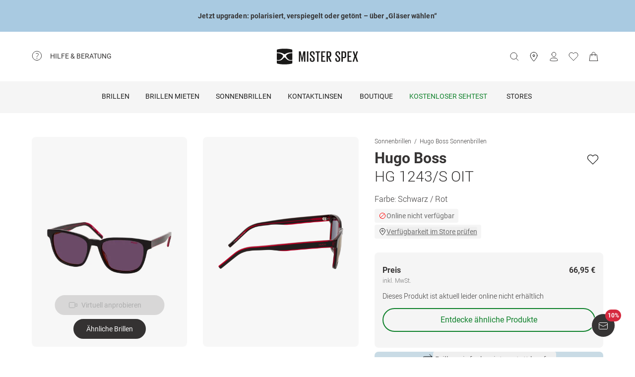

--- FILE ---
content_type: text/html; charset=utf-8
request_url: https://www.misterspex.de/p/sg/6878016
body_size: 42288
content:
<!DOCTYPE html><html lang="de-DE" class="notranslate" translate="no"><head><meta charSet="utf-8" data-next-head=""/><meta name="viewport" content="width=device-width, initial-scale=1.0" data-next-head=""/><meta name="format-detection" content="telephone=no" data-next-head=""/><link rel="preload" href="//d26hhearhq0yio.cloudfront.net/fonts/Roboto/Roboto-Light-webfont.woff" as="font" crossorigin="anonymous" data-next-head=""/><link rel="preload" href="//d26hhearhq0yio.cloudfront.net/fonts/Roboto/roboto-v18-latin-regular.woff2" as="font" crossorigin="anonymous" data-next-head=""/><link rel="preload" href="//d26hhearhq0yio.cloudfront.net/fonts/Roboto/roboto-v18-latin-500.woff2" as="font" crossorigin="anonymous" data-next-head=""/><link rel="preload" href="//d26hhearhq0yio.cloudfront.net/fonts/Roboto/roboto-v18-latin-700.woff2" as="font" crossorigin="anonymous" data-next-head=""/><meta name="p:domain_verify" content="54109d8fea3d928bbefc88c32db24e88" data-next-head=""/><title data-next-head="">Hugo Boss HG 1243/S OIT Sonnenbrille kaufen</title><meta name="description" content="Kaufe Hugo Boss HG 1243/S OIT Sonnenbrille bei Mister Spex. Du kannst einfach und bequem von zu Hause aus bestellen." data-next-head=""/><meta property="og:image" content="https://media.misterspex.com/image/upload/f_auto/b_white/c_pad,dpr_auto/productimages/6878016/6878016_a" data-next-head=""/><meta property="og:description" content="Kaufe Hugo Boss HG 1243/S OIT Sonnenbrille bei Mister Spex. Du kannst einfach und bequem von zu Hause aus bestellen." data-next-head=""/><link rel="canonical" href="https://www.misterspex.de/p/sg/6878016" data-next-head=""/><link rel="alternate" hrefLang="de" href="https://www.misterspex.de/p/sg/6878016" data-next-head=""/><link rel="alternate" hrefLang="de-at" href="https://www.misterspex.at/p/sg/6878016" data-next-head=""/><link rel="alternate" hrefLang="de-ch" href="https://www.misterspex.ch/p/sg/6878016" data-next-head=""/><link rel="alternate" hrefLang="de-de" href="https://www.misterspex.de/p/sg/6878016" data-next-head=""/><meta name="google" content="notranslate"/><link rel="preload" href="/__service/product-browse-service/_next/static/css/d5b575323daaf58a.css" as="style"/><link rel="preload" href="/__service/product-browse-service/_next/static/css/8b6690edd5f220dd.css" as="style"/><script type="application/ld+json" data-next-head="">{"@context":"https://schema.org","@type":"BreadcrumbList","itemListElement":[{"@type":"ListItem","position":1,"name":"Sonnenbrillen","item":"https://www.misterspex.de/l/sg/100738"},{"@type":"ListItem","position":2,"name":"Hugo Boss Sonnenbrillen","item":"https://www.misterspex.de/l/sgb/120193"},{"@type":"ListItem","position":3,"name":"Hugo Boss HG 1243/S OIT","item":"https://www.misterspex.de/p/sg/6878016"}]}</script><script type="application/ld+json" data-next-head="">{"@type":"Product","@context":"https://schema.org","image":"https://media.misterspex.com/image/upload/f_auto/c_pad,dpr_auto/productimages/6878016/6878016_a","sku":"6878016","gtin13":"716736792064","name":"Hugo Boss HG 1243/S OIT","brand":"Hugo Boss","model":"Sonnenbrille","category":"Hugo Boss Sonnenbrillen","color":"BLACK RED Spiegel","description":"Da bist du also auf der Suche nach dem perfekten Accessoire, das deine Garderobe auf ein neues Level hebt? Dann bist du bei der Hugo Boss Sonnenbrille HG 1243/S OIT genau richtig. Dieses quadratische, klassische Modell, mit seinem unverkennbar schwarzen Vollrand und leuchtend roten Bügeln, steht definitiv im Mittelpunkt. Die blaue Gläser machen deinen Look zu einer Trend-Setter-Ikone. Ideal für den stilbewussten Mann, der ein Statement setzen will. Mit Hugo Boss wählst du Markenqualität und kompromisslosen Style. Probier es aus, du wirst nicht enttäuscht sein.","url":"/p/sg/6878016","itemCondition":"https://schema.org/NewCondition","offers":{"@type":"Offer","priceCurrency":"EUR","price":66.95,"availability":"https://schema.org/InStock","hasMerchantReturnPolicy":{"@type":"MerchantReturnPolicy","applicableCountry":"de","returnFees":"https://schema.org/FreeReturn","returnMethod":"https://schema.org/ReturnByMail","merchantReturnDays":30,"returnPolicyCategory":"https://schema.org/MerchantReturnFiniteReturnWindow"},"shippingDetails":{"@type":"OfferShippingDetails","shippingDestination":{"@type":"DefinedRegion","addressCountry":"de"},"deliveryTime":{"@type":"ShippingDeliveryTime","handlingTime":{"@type":"QuantitativeValue","minValue":0,"maxValue":1,"unitCode":"DAY"},"transitTime":{"@type":"QuantitativeValue","minValue":2,"maxValue":4,"unitCode":"DAY"}},"shippingRate":{"@type":"MonetaryAmount","value":0,"currency":"EUR"}}},"material":"Kunststoff","width":{"@type":"QuantitativeValue","value":140,"unitText":"mm"},"height":{"@type":"QuantitativeValue","value":43,"unitText":"mm"},"depth":{"@type":"QuantitativeValue","value":145,"unitText":"mm"}}</script><link rel="stylesheet" href="/__service/product-browse-service/_next/static/css/d5b575323daaf58a.css" data-n-g=""/><link rel="stylesheet" href="/__service/product-browse-service/_next/static/css/8b6690edd5f220dd.css" data-n-p=""/><noscript data-n-css=""></noscript><script defer="" noModule="" src="/__service/product-browse-service/_next/static/chunks/polyfills-42372ed130431b0a.js"></script><script src="/__service/product-browse-service/_next/static/chunks/webpack-bd1f8ea27cb9b057.js" defer=""></script><script src="/__service/product-browse-service/_next/static/chunks/framework-a17258b880e6120c.js" defer=""></script><script src="/__service/product-browse-service/_next/static/chunks/main-2b5653f92792b070.js" defer=""></script><script src="/__service/product-browse-service/_next/static/chunks/pages/_app-65a829a793bdf8b1.js" defer=""></script><script src="/__service/product-browse-service/_next/static/chunks/3942-cca41b9bd347b053.js" defer=""></script><script src="/__service/product-browse-service/_next/static/chunks/4301-3b713329353e3b18.js" defer=""></script><script src="/__service/product-browse-service/_next/static/chunks/5383-2656bce423fd0128.js" defer=""></script><script src="/__service/product-browse-service/_next/static/chunks/920-c87407d79608d4db.js" defer=""></script><script src="/__service/product-browse-service/_next/static/chunks/5609-0d11194f54513df7.js" defer=""></script><script src="/__service/product-browse-service/_next/static/chunks/8422-f917d4844591a8d6.js" defer=""></script><script src="/__service/product-browse-service/_next/static/chunks/7327-17d3e5b1f82e14ce.js" defer=""></script><script src="/__service/product-browse-service/_next/static/chunks/3668-dd963596c02e1866.js" defer=""></script><script src="/__service/product-browse-service/_next/static/chunks/8828-7508f5ca1d9f1c47.js" defer=""></script><script src="/__service/product-browse-service/_next/static/chunks/2019-768fd9148b1335e1.js" defer=""></script><script src="/__service/product-browse-service/_next/static/chunks/pages/p/%5Bcategory%5D/%5Bsku%5D-77bbbe60b4c83461.js" defer=""></script><script src="/__service/product-browse-service/_next/static/tc7AISK8724eD02LKJTKN/_buildManifest.js" defer=""></script><script src="/__service/product-browse-service/_next/static/tc7AISK8724eD02LKJTKN/_ssgManifest.js" defer=""></script></head><body class="relative overflow-x-hidden"><div id="skip-to-main-content-portal"></div><div id="dy-banner-root"><aside id="TopBanner-module_topBanner__yQtV5" class="TopBanner-module_topBanner__yQtV5 " style="background-color:#a9cae1" data-testid="top-banner"><a class="TopBanner-module_clickableMobileBannerLink__Uy6vl" href="" data-testid="top-banner-clickable-wrapper" aria-label="&lt;b&gt;Jetzt upgraden: polarisiert, verspiegelt oder getönt – über „Gläser wählen“&lt;/b&gt;"></a><div class="TopBanner-module_topBannerTextContainer__nbmUE" style="color:#363434"><b>Jetzt upgraden: polarisiert, verspiegelt oder getönt – über „Gläser wählen“</b></div></aside></div><div id="usp-header-portal"></div><div>
    <script 
      async 
      src='/__service/headerService/webcomponents/bundle/index.js?bustkey=17e803fa' 
      onload='webcomponentsBundle.defineCustomElements()'>
    </script><link href="/__service/headerService/index.css?bustkey=17e803fa" rel="stylesheet"/><style>
            * {
              font-family: Roboto, Arial, sans-serif;
            }
          
            @media (max-width: 1023px) {
              body.modal--open {
                overflow: hidden;
              }
            }
            
            .sidemenu--open {
              overflow: hidden;
            }
          </style><div class="components_app__a7415"><header class="components_menu__b5755" id="header-menu"><div class="components_serviceWrapper__720ed"><div class="Service_service__395f5" id="service" data-hoverable-navigation-link="true"><div class="Service_service__controls__0fb64" id="service-controls"><a id="service-link" href="/c/svc/800" data-tracking="nav.help" class="js-subnav-entrypoint"><svg xmlns="http://www.w3.org/2000/svg" width="21" height="21" viewBox="0 0 21 21" fill="none"><title></title><path d="M10.4167 19.5833C15.4793 19.5833 19.5833 15.4793 19.5833 10.4167C19.5833 5.35406 15.4793 1.25 10.4167 1.25C5.35406 1.25 1.25 5.35406 1.25 10.4167C1.25 15.4793 5.35406 19.5833 10.4167 19.5833Z" stroke="#363434" stroke-miterlimit="10" stroke-linecap="round" stroke-linejoin="round"></path><path d="M10.4168 16.2499C10.8771 16.2499 11.2502 15.8768 11.2502 15.4166C11.2502 14.9563 10.8771 14.5833 10.4168 14.5833C9.95659 14.5833 9.5835 14.9563 9.5835 15.4166C9.5835 15.8768 9.95659 16.2499 10.4168 16.2499Z" fill="#363434"></path><path d="M8.62744 5.88322C10.2774 5.15405 12.4124 5.24072 13.1416 6.42072C13.8708 7.60072 13.3674 8.97322 12.1174 10.0324C10.8674 11.0916 10.4166 11.6666 10.4166 12.4999" stroke="#363434" stroke-miterlimit="10" stroke-linecap="round" stroke-linejoin="round"></path></svg><span>Hilfe &amp; Beratung</span></a><nav id="service-navigation" aria-labelledby="service-link" class="js-subnav-menuitem-container"><div class="Service_serviceWrapper__ff023"><div class="Service_linkGroup__1b144"><h3>Unsere Services</h3><a class="Service_iconLink__8cec7" href="/c/svc/819" data-tracking="nav.help.1.1.help.benefits-and-services.how-to">So einfach geht&#x27;s</a><a class="Service_iconLink__8cec7" href="/c/rat/165" data-tracking="nav.help.1.2.help.benefits-and-services.home-trial">Zu Hause anprobieren</a><a class="Service_iconLink__8cec7" href="/l/pg/100508" data-tracking="nav.help.1.3.online-try-on-glasses">Virtuelle Anprobe</a><a class="Service_iconLink__8cec7" href="/c/svc/801" data-tracking="nav.help.1.3.online-try-on-glasses">Neuverglasung deiner Brille</a></div><div class="Service_linkGroup__1b144"><h3>Noch Fragen?</h3><a class="Service_iconLink__8cec7" href="/c/svc/800" data-tracking="nav.help.2.1.help"><svg class="Service_serviceIcon__13f43" xmlns="http://www.w3.org/2000/svg" version="1.1" width="20" height="20" viewBox="0 0 1024 1024"><title></title><path d="M668.244 473.53999999999996C700.294 441.49 716.3190000000001 403.03 716.3190000000001 358.1600000000001C716.3190000000001 302.0720000000001 696.2880000000001 253.99700000000007 656.225 213.93500000000006S568.088 153.841 512 153.841C455.912 153.841 407.837 173.87199999999996 367.775 213.93500000000006S307.681 302.0720000000001 307.681 358.1600000000001H408.639C408.639 330.91700000000003 419.055 306.8800000000001 439.88800000000003 286.047S484.75800000000004 254.798 512.001 254.798C539.244 254.798 563.281 265.21400000000006 584.114 286.047S615.363 330.91700000000003 615.363 358.1600000000001C615.363 385.40300000000013 604.947 409.44000000000005 584.114 430.27300000000014L521.616 495.1740000000002C481.553 538.4420000000001 461.522 586.5160000000001 461.522 639.3990000000001V665.8400000000001H562.48C562.48 612.9570000000001 582.511 564.8820000000001 622.5740000000001 521.6150000000001L668.2450000000001 473.5400000000002zM562.479 870.16V769.202H461.5210000000001V870.16H562.479zM512 0C653.021 0 773.608 50.077999999999975 873.765 150.235S1024 370.97900000000004 1024 512C1024 653.021 973.922 773.608 873.765 873.765S653.021 1024 512 1024C370.97900000000004 1024 250.392 973.922 150.235 873.765S0 653.021 0 512C0 370.97900000000004 50.078 250.39200000000005 150.235 150.235S370.97900000000004 0 512 0V0z" id="questionmark"></path></svg>Fragen &amp; Antworten</a><a class="Service_iconLink__8cec7" href="tel:03032500050" data-tracking="nav.help.2.3.contact.phone"><svg class="Service_serviceIcon__13f43" xmlns="http://www.w3.org/2000/svg" width="20" height="20" viewBox="0 0 32 32" version="1.1"><title></title><defs></defs><g stroke="none" stroke-width="1" fill="none" fill-rule="evenodd" fill-opacity="0.87"><g id="phone" fill="#000000"><path d="M29.978903,25.4088774 C29.978903,25.4088774 30.3341406,23.6833834 28.1292172,22.655262 C25.9251688,21.6280156 23.3273841,20.5255194 22.3456682,20.5255194 C21.3604524,20.5255194 20.8485952,21.0023928 20.6141033,21.223767 C19.7128846,22.1888886 20.9500917,23.4261343 18.4756776,23.4261343 C17.2375956,23.4261343 14.1437031,21.5702658 12.2878926,19.7143973 C10.4312071,17.8576538 8.57539656,14.7636646 8.57539656,13.5264189 C8.57539656,11.0519275 9.81260358,12.2891732 10.7776951,11.3870513 C10.9981874,11.1525522 11.4759208,10.641554 11.4759208,9.65543239 C11.4759208,8.67368582 10.3734591,6.07494489 9.34536981,3.87170259 C8.31728053,1.66671028 6.5909655,2.02195904 6.5909655,2.02195904 C6.5909655,2.02195904 1.99912503,1.78308488 2,9.41830822 C2,13.9945422 6.16135543,19.6513975 9.22374904,22.7760116 C12.2861426,25.8997507 18.004069,29.9999864 22.581035,30.0008614 C30.2151448,30.0008614 29.978903,25.4088774 29.978903,25.4088774 L29.978903,25.4088774 Z" id="Shape"></path></g></g></svg>030 325 000 50</a><a class="Service_iconLink__8cec7" href="/c/svc/857" data-tracking="nav.header.chatbot"><img src="https://media.misterspex.com/image/upload/t_DEFAULT_OPTIMIZED/v1733236580/Content/Icons/message.256x256.png" alt="service icon" class="Service_serviceIcon__13f43"/>Service-Chat</a></div></div></nav></div></div></div><div class="components_hamburger__bfbea"><button class="BurgerMenu_wrapper__ae7cf" id="burger-menu-btn" data-tracking="header.mainNav.open"><svg viewBox="0 0 24 24" fill="none" xmlns="http://www.w3.org/2000/svg" role="img" id="menu-icon-open" style="height:24px" class="Icon_icon__ BurgerMenu_burger__0de14" aria-label="Hauptnavigation öffnen"><path d="M3.5 12h17m-17-6.5h17m-17 13h17" stroke="currentColor" stroke-miterlimit="10" stroke-linecap="round"></path></svg><svg viewBox="0 0 24 24" fill="none" xmlns="http://www.w3.org/2000/svg" role="img" id="menu-icon-close" style="height:24px" class="Icon_icon__ BurgerMenu_close__1239e" aria-label="Hauptnavigation schließen"><path d="m20.5 3.5-17 17m0-17 17 17" stroke="currentColor" stroke-miterlimit="10" stroke-linecap="round" stroke-linejoin="round"></path></svg></button></div><div class="components_logo__303ef"><a href="/" data-tracking="header.logo" aria-labelledby="msxLogoTitleDesktop"><svg class="components_msxLogo__60293" xmlns="http://www.w3.org/2000/svg" width="236px" height="46px" viewBox="0 0 236 46" version="1.1"><title id="msxLogoTitleDesktop">Mister Spex</title><g stroke="none" stroke-width="1" fill="none" fill-rule="evenodd"><g transform="translate(-344.000000, -66.000000)" fill="#1A1918"><g id="Group" transform="translate(344.000000, 66.000000)"><path d="M78.6821489,16.2717615 L78.5449007,16.2717615 L74.2613333,38.0234312 L72.2574255,38.0234312 L67.7914184,16.2717615 L67.7010355,16.2717615 L67.7010355,38.0234312 L64.1685674,38.0234312 L64.1685674,7.95377982 L69.2500993,7.95377982 L73.2600071,27.9511193 L73.3060355,27.9511193 L77.0874752,7.95377982 L82.6259433,7.95377982 L82.6259433,38.0234312 L78.6821489,38.0234312 L78.6821489,16.2717615" id="Fill-1"></path><path d="M87.3902979,7.95377982 L91.3997872,7.95377982 L91.3997872,38.0234312 L87.3902979,38.0234312 L87.3902979,7.95377982 Z" id="Fill-2"></path><path d="M95.7959149,31.5884954 L95.7959149,27.6759633 L99.5790284,27.6759633 L99.5790284,31.6809174 C99.5790284,33.7952294 100.58161,35.0819633 102.859177,35.0819633 C105.000752,35.0819633 105.957723,33.6568073 105.957723,31.6809174 L105.957723,30.2557615 C105.957723,28.1887156 105.182773,27.5835413 103.269667,25.7452294 L100.170702,22.6657615 C97.2537589,19.7719817 95.8888085,18.5679633 95.8888085,15.1677615 L95.8888085,14.0658716 C95.8888085,10.2964037 98.1667943,7.63093578 102.721929,7.63093578 C107.507206,7.63093578 109.55756,9.97482569 109.55756,14.2486055 L109.55756,17.1896514 L105.865248,17.1896514 L105.865248,14.1110275 C105.865248,11.9064037 104.817475,10.8939817 102.768376,10.8939817 C100.900461,10.8939817 99.6689929,11.9515596 99.6689929,14.0194495 L99.6689929,14.8921835 C99.6689929,16.8689174 100.763631,17.4736697 102.540326,19.2204037 L105.775284,22.4374495 C108.554142,25.2869174 109.92244,26.4436697 109.92244,29.8426055 L109.92244,31.4517615 C109.92244,35.4039633 107.734418,38.3433211 102.813567,38.3433211 C97.8927163,38.3433211 95.7959149,35.5415413 95.7959149,31.5884954" id="Fill-3"></path><path d="M112.156489,7.95377982 L125.461617,7.95377982 L125.461617,11.2615596 L120.85878,11.2615596 L120.85878,38.0234312 L116.803681,38.0234312 L116.803681,11.2615596 L112.156489,11.2615596 L112.156489,7.95377982" id="Fill-4"></path><path d="M128.648872,7.95377982 L140.542184,7.95377982 L140.542184,11.2615596 L132.660035,11.2615596 L132.660035,21.1038716 L138.355,21.1038716 L138.355,24.3664954 L132.660035,24.3664954 L132.660035,34.7139633 L140.542184,34.7139633 L140.542184,38.0234312 L128.648872,38.0234312 L128.648872,7.95377982" id="Fill-5"></path><path d="M148.151092,11.2615596 L148.151092,21.5638716 L150.565908,21.5638716 C152.753092,21.5638716 153.756092,20.4602936 153.756092,18.4844037 L153.756092,14.2950275 C153.756092,12.2739817 152.753092,11.2615596 150.565908,11.2615596 L148.151092,11.2615596 L148.151092,11.2615596 Z M148.151092,23.5874495 L148.151092,38.0234312 L144.140766,38.0234312 L144.140766,7.95377982 L151.021589,7.95377982 C155.849965,7.95377982 157.764745,10.3432477 157.764745,14.4334495 L157.764745,18.1636697 C157.764745,21.7478716 156.260035,23.8166055 152.616262,24.2749174 L158.676943,38.0234312 L154.392957,38.0234312 L148.151092,23.5874495 L148.151092,23.5874495 Z" id="Fill-6"></path><path d="M169.727518,31.5884954 L169.727518,27.6759633 L173.509794,27.6759633 L173.509794,31.6809174 C173.509794,33.7952294 174.511539,35.0819633 176.789106,35.0819633 C178.931936,35.0819633 179.888071,33.6568073 179.888071,31.6809174 L179.888071,30.2557615 C179.888071,28.1887156 179.113121,27.5835413 177.19834,25.7452294 L174.10105,22.6657615 C171.184525,19.7719817 169.818738,18.5679633 169.818738,15.1677615 L169.818738,14.0658716 C169.818738,10.2964037 172.096305,7.63093578 176.652695,7.63093578 C181.437972,7.63093578 183.486652,9.97482569 183.486652,14.2486055 L183.486652,17.1896514 L179.796851,17.1896514 L179.796851,14.1110275 C179.796851,11.9064037 178.750752,10.8939817 176.697887,10.8939817 C174.83039,10.8939817 173.599759,11.9515596 173.599759,14.0194495 L173.599759,14.8921835 C173.599759,16.8689174 174.693979,17.4736697 176.471511,19.2204037 L179.704376,22.4374495 C182.484908,25.2869174 183.851113,26.4436697 183.851113,29.8426055 L183.851113,31.4517615 C183.851113,35.4039633 181.664766,38.3433211 176.743496,38.3433211 C171.823482,38.3433211 169.727518,35.5415413 169.727518,31.5884954" id="Fill-7"></path><path d="M191.465461,11.2615596 L191.465461,24.5057615 L194.017106,24.5057615 C196.205546,24.5057615 197.208965,23.4021835 197.208965,21.3798716 L197.208965,14.2950275 C197.208965,12.2739817 196.205546,11.2615596 194.017106,11.2615596 L191.465461,11.2615596 L191.465461,11.2615596 Z M187.456809,7.95377982 L194.473206,7.95377982 C199.302418,7.95377982 201.172426,10.3432477 201.172426,14.4334495 L201.172426,21.1034495 C201.172426,25.1472294 199.302418,27.6759633 194.473206,27.6759633 L191.465461,27.6759633 L191.465461,38.0234312 L187.456809,38.0234312 L187.456809,7.95377982 L187.456809,7.95377982 Z" id="Fill-8"></path><path d="M204.886496,7.95377982 L216.777716,7.95377982 L216.777716,11.2615596 L208.895567,11.2615596 L208.895567,21.1038716 L214.59095,21.1038716 L214.59095,24.3664954 L208.895567,24.3664954 L208.895567,34.7139633 L216.777716,34.7139633 L216.777716,38.0234312 L204.886496,38.0234312 L204.886496,7.95377982" id="Fill-9"></path><path d="M224.887078,22.0698716 L220.149085,7.95377982 L224.295823,7.95377982 L227.760085,18.7144037 L231.267447,7.95377982 L235.094915,7.95377982 L230.311312,22.2530275 L235.640979,38.0234312 L231.449468,38.0234312 L227.440397,25.7000734 L223.521291,38.0234312 L219.694241,38.0234312 L224.887078,22.0698716" id="Fill-10"></path><path d="M39.7258298,34.9553578 C35.5451986,34.9553578 31.9746525,33.6593394 29.1087589,31.1010642 C27.4676383,29.6353945 25.9901277,28.0102018 24.7385745,26.5947523 C24.6938014,26.5728073 24.6615816,26.5453761 24.6368936,26.5158349 C24.0410355,25.8102202 23.3610709,25.5084771 22.5764965,25.5055229 C21.791922,25.5084771 21.1123759,25.8102202 20.5165177,26.5158349 C20.4914113,26.5453761 20.4596099,26.5728073 20.4148369,26.5947523 C19.1628652,28.0102018 17.685773,29.6353945 16.044234,31.1010642 C13.1787589,33.6593394 9.60779433,34.9553578 5.42716312,34.9553578 C3.7718156,34.9553578 2.00976596,34.7494128 0.190390071,34.3438532 L0.172397163,34.338789 L0.172397163,41.5105688 C0.172397163,42.6348257 1.01095035,43.2083486 2.18969504,43.5472294 C3.37053191,43.8852661 10.4748014,45.7041651 22.5764965,45.7041651 C34.6786099,45.7041651 41.782461,43.8852661 42.9632979,43.5472294 C44.142461,43.2083486 44.9810142,42.6348257 44.9810142,41.5105688 L44.9810142,34.338789 L44.9630213,34.3438532 C43.143227,34.7494128 41.3811773,34.9553578 39.7258298,34.9553578" id="Fill-11"></path><path d="M31.1306596,16.4127156 C29.0192128,17.7918716 26.8801489,19.8091193 26.8801489,20.9975229 C26.8801489,21.1798349 26.8826596,21.343578 26.8901915,21.5001468 C26.8939574,21.5001468 26.8977234,21.5005688 26.9014894,21.5005688 C26.9609078,22.2066055 27.1868652,22.8197982 28.0396454,24.3462385 C28.0521986,24.3660734 28.0601489,24.3842202 28.0680993,24.403211 L28.0932057,24.4551193 C29.5359858,26.8315046 31.5327801,29.0635596 34.0308652,31.0879817 C35.8322482,32.5485872 38.134922,33.0841284 40.8744468,33.0841284 L40.8757021,33.0841284 C42.136461,33.0841284 43.5181489,32.9258716 44.9805957,32.614844 L44.9805957,23.3544954 L44.9810142,23.3549174 L44.9810142,13.5100734 C40.2543191,12.9386606 35.7648794,13.8789174 31.1306596,16.4127156" id="Fill-12"></path><path d="M0.172815603,32.614844 C1.63484397,32.9258716 3.01695035,33.0841284 4.27770922,33.0841284 L4.27896454,33.0841284 C7.01848936,33.0841284 9.32074468,32.5485872 11.1225461,31.0879817 C13.6202128,29.0635596 15.6170071,26.8315046 17.0602057,24.4551193 L17.0853121,24.403211 C17.0932624,24.3842202 17.1007943,24.3660734 17.1133475,24.3462385 C17.9661277,22.8197982 18.1925035,22.2066055 18.2515035,21.5005688 C18.2556879,21.5005688 18.2594539,21.5001468 18.2632199,21.5001468 C18.2707518,21.343578 18.272844,21.1798349 18.272844,20.9975229 C18.272844,19.8091193 16.1341986,17.7918716 14.0223333,16.4127156 C9.38853191,13.8789174 4.8990922,12.9386606 0.172397163,13.5100734 L0.172397163,23.3549174 L0.172815603,23.3544954 L0.172815603,32.614844" id="Fill-13"></path><path d="M4.56015603,11.0155229 C10.1082482,11.0155229 15.7973546,12.581633 20.1687943,15.3104037 L20.5181915,15.5193028 C21.2236809,15.9472294 22.0454965,16.3882385 22.5764965,16.3899266 C23.1074965,16.3882385 23.9293121,15.9472294 24.6348014,15.5193028 L24.9841986,15.3104037 C29.3560567,12.581633 35.0447447,11.0155229 40.5928369,11.0155229 C42.2799858,11.0155229 44.9680426,11.1961468 44.9680426,11.1961468 L44.9805957,4.42992661 C44.9805957,3.30651376 44.1152624,2.76084404 42.9632979,2.39453211 C41.810078,2.02779817 34.6380213,0.236752294 22.5764965,0.236752294 C10.5153901,0.236752294 3.34291489,2.02779817 2.18969504,2.39453211 C1.03814894,2.76084404 0.172815603,3.30651376 0.172815603,4.42992661 L0.184950355,11.1961468 C0.184950355,11.1961468 2.87342553,11.0155229 4.56015603,11.0155229" id="Fill-14"></path></g></g></g></svg><svg class="components_msxLogoMobile__81192" xmlns="http://www.w3.org/2000/svg" width="32" height="32" viewBox="0 0 32 32" fill="none"><title id="msxLogoTitleMobile">Mister Spex</title><path d="M28.0587 24.4706C25.1496 24.4706 22.6158 23.5294 20.5513 21.7411C19.4252 20.7059 18.393 19.5764 17.4545 18.5412C17.4545 18.5412 17.3607 18.5411 17.3607 18.447C16.9853 17.9764 16.4223 17.6941 15.8592 17.6941C15.2962 17.6941 14.827 17.8823 14.3578 18.447C14.3578 18.447 14.3578 18.447 14.2639 18.5412C13.4194 19.5764 12.2933 20.7059 11.1672 21.7411C9.10264 23.5294 6.66276 24.4706 3.65982 24.4706C2.53372 24.4706 1.21994 24.2823 0 24V29.0823C0 29.8353 0.56305 30.3059 1.40762 30.4941C2.2522 30.7764 7.22581 32 15.8592 32C24.3988 32 29.4663 30.6823 30.3108 30.4941C31.1554 30.2117 31.7185 29.8353 31.7185 29.0823V24C30.4985 24.2823 29.2786 24.4706 28.0587 24.4706Z" fill="#231F20"></path><path d="M22.0527 11.3883C20.5513 12.3294 19.0498 13.7412 19.0498 14.5883C19.0498 14.6824 19.0498 14.8706 19.0498 14.9647C19.0498 15.4353 19.2375 15.9059 19.8944 16.9412C20.9266 18.6353 22.3343 20.1412 24.1173 21.6471C25.431 22.6824 27.0263 23.0588 28.997 23.0588C29.8416 23.0588 30.8738 22.9647 31.9061 22.6824V16.1883V9.22355C28.434 8.9412 25.2434 9.60002 22.0527 11.3883Z" fill="#231F20"></path><path d="M0.09375 22.7764C1.12601 22.9647 2.06442 23.1529 3.00284 23.1529C4.97352 23.1529 6.56882 22.7765 7.88261 21.7412C9.6656 20.3294 11.0732 18.7294 12.1055 17.0353C12.6685 16 12.8562 15.5294 12.9501 15.0588C12.9501 14.9647 12.9501 14.8706 12.9501 14.6823C12.9501 13.8353 11.4486 12.4235 9.94712 11.4823C6.66266 9.6941 3.47205 9.03528 0.187592 9.41175V16.3765V22.7764H0.09375Z" fill="#231F20"></path><path d="M3.19063 7.62353C7.13198 7.62353 11.1672 8.75294 14.2639 10.6353L14.5455 10.8235C15.0147 11.1059 15.5777 11.3882 16.0469 11.3882C16.4223 11.3882 16.9854 11.1059 17.5484 10.8235L17.8299 10.6353C20.9267 8.75294 24.9619 7.62353 28.9032 7.62353C30.1232 7.62353 32 7.71765 32 7.71765V2.91765C32 2.16471 31.3431 1.78824 30.5924 1.50588C29.7478 1.22353 24.6804 0 16.1408 0C7.60119 0 2.53374 1.22353 1.68917 1.50588C0.844592 1.78824 0.281542 2.16471 0.281542 2.91765V7.71765C0.0938586 7.71765 2.06453 7.62353 3.19063 7.62353Z" fill="#231F20"></path></svg></a></div><button type="button" id="search-button" class="Search_button__65081 Search_searchBox__e27b2" title="Suche"><svg viewBox="0 0 24 24" fill="none" xmlns="http://www.w3.org/2000/svg" role="img" style="height:24px;vertical-align:middle;color:#363434" class="Icon_icon__" width="20"><path d="m22.5 21.5-5.344-5.344M19.5 10.5a8 8 0 1 1-16 0 8 8 0 0 1 16 0z" stroke="currentColor" stroke-miterlimit="10" stroke-linecap="round" stroke-linejoin="round"></path></svg><iframe data-is-visible="false" id="search-iframe" class="Search_searchIframe__f90f9" title="search"></iframe></button><div class="components_iconsWrapper__fde54"><div class="components_icons__09e70"><a class="Icons_icon__323a8 Icons_storeIcon__a699d" href="/c/svc/722" data-tracking="header.stores" aria-label="stores"><svg viewBox="0 0 32 32" fill="none" xmlns="http://www.w3.org/2000/svg" role="img" style="height:32px" class="Icon_icon__"><path d="M27 13c0 6.8-11 18-11 18S5 19.9 5 13C5 6 10.7 2 16 2s11 4.1 11 11z" stroke="currentColor" stroke-miterlimit="10" stroke-linecap="round" stroke-linejoin="round"></path><path d="M16 16a3 3 0 1 0 0-6 3 3 0 0 0 0 6z" stroke="currentColor" stroke-miterlimit="10" stroke-linecap="round" stroke-linejoin="round"></path></svg></a><div class="Icons_iconsMenu__c97a0"><account-icon></account-icon><mini-wishlist locale="de-DE"></mini-wishlist><mini-basket locale="de-DE"></mini-basket></div></div></div></header><div class="Navigation_navMenuWrapper__7574c"><nav class="Navigation_navigationWrapper__9d712" id="nav-menu-root"><div class="Navigation_mobileHeadline__1fd4b" id="main-headline"></div><div class="Navigation_contentWrapper__469aa" id="nav-wrapper"><div class="Navigation_sectionWrapper__810c9"><div class="Navigation_sectionMobileHeadline__5400a"><p>Hallo!</p><a id="mobile-navigation-login-link">Melde dich an</a><a id="mobile-navigation-openaccount-link">Dein Benutzerkonto ansehen</a><h2 class="Navigation_navigationHeading__22144">Kategorien</h2></div><div data-hoverable-navigation-link="true" class="Navigation_sectionItem__cd2fc"><a class="Button_buttonWrapper__1bad9 js-subnav-entrypoint" href="/l/pg/100266" data-tracking="nav.glasses" title="Brillen">Brillen</a><a data-tracking="nav.glasses" class="MobileLink_mobileLink__ed1e2 nav-menu-item js-subnav-entrypoint" role="button" tabindex="0"><span>Brillen</span><svg width="7" height="14" viewBox="0 0 7 14" fill="none" xmlns="http://www.w3.org/2000/svg"><path d="M0.656855 1.34315L6.31371 7L0.656855 12.6569" stroke="#363434" stroke-linecap="round" stroke-linejoin="round"></path></svg></a><div class="Navigation_subnavigationWrapper__da738 sub-nav-content js-subnav-menuitem-container" id="flyout-Brillen"><div class="Navigation_subnavigation__f1828"><button class="Navigation_subnavigation__close__0262e close-subnav-btn"><svg xmlns="http://www.w3.org/2000/svg" width="20px" height="20px" viewBox="0 0 20 20" version="1.1"><title></title><g stroke="none" stroke-width="1" fill="none" fill-rule="evenodd" fill-opacity="0.87"><g transform="translate(-207.000000, -1847.000000)" fill="#000000"><g transform="translate(217.000000, 1857.000000) scale(-1, 1) rotate(-90.000000) translate(-217.000000, -1857.000000) translate(207.000000, 1847.000000)"><polygon transform="translate(11.000000, 10.375000) scale(1, -1) translate(-11.000000, -10.375000) " points="19.75 13.7939219 11 4.75 2.25 13.7939219 4.38452915 16 11 9.16215617 17.6160745 16"></polygon></g></g></g></svg><h2>Brillen</h2></button><div class="Navigation_subnavigation__content__dca8f" tabindex="-1"><div class="NavColumn_navColumn__7b3a2"><h3 class="NavColumn_headline__28901">Kategorien</h3><div class="Navigation_itemLinkWrapper__a2be6"><a class="Link_link__3f2a9" href="/l/pg/100266" data-tracking="mainnav.nav.glasses">Alle Brillen</a></div><div class="Navigation_itemLinkWrapper__a2be6"><a class="Link_link__3f2a9" href="/l/pg/100288" data-tracking="nav.glasses.1.1.glasses-women">Damenbrillen</a></div><div class="Navigation_itemLinkWrapper__a2be6"><a class="Link_link__3f2a9" href="/l/pg/100277" data-tracking="nav.glasses.1.2.glasses-men">Herrenbrillen</a></div><div class="Navigation_itemLinkWrapper__a2be6"><a class="Link_link__3f2a9" href="/l/pg/100779" data-tracking="nav.glasses.1.3.varifocal-glasses">Gleitsichtbrillen</a></div><div class="Navigation_itemLinkWrapper__a2be6"><a class="Link_link__3f2a9" href="/l/pg/150895" data-tracking="nav.glasses.1.3.bluefilter-glasses">Blaulichtfilter-Brillen</a></div><div class="Navigation_itemLinkWrapper__a2be6"><a class="Link_link__3f2a9" href="/l/pg/100602" data-tracking="nav.glasses.1.3.reading-glasses">Lesebrillen</a></div><div class="Navigation_itemLinkWrapper__a2be6"><a class="Link_link__3f2a9" href="/l/pg/100617" data-tracking="nav.glasses.1.6.round-glasses">Runde Brillen</a></div><div class="Navigation_itemLinkWrapper__a2be6"><a class="Link_link__3f2a9" href="/l/pg/100102" data-tracking="nav.glasses.1.7.cat-eye-pg">Cat Eye Brillen</a></div><div class="Navigation_itemLinkWrapper__a2be6"><a class="Link_link__3f2a9" href="/l/pg/100609" data-tracking="nav.glasses.1.8.frameless-pg">Randlose Brillen</a></div><div class="Navigation_itemLinkWrapper__a2be6"><a class="Link_link__3f2a9" href="/l/mix/100551" data-tracking="nav.glasses.1.9.sport-pg">Sportbrillen mit Sehstärke</a></div><div class="Navigation_itemLinkWrapper__a2be6"><a class="Link_link__3f2a9" href="/c/trd/150" data-tracking="nav.glasses.1.10.trends-pg">Brillentrends</a></div><div class="Navigation_itemLinkWrapper__a2be6"><a class="Link_link__3f2a9" href="/l/pg/100270" data-tracking="nav.pg.mainnav.nav.outlet.pg">Brillen Outlet</a></div><div class="Navigation_itemLinkWrapper__a2be6"><a class="Link_link__3f2a9" href="/l/pg/100550" data-tracking="nav.glasses.1.footer.pg.categories">Weitere Brillenkategorien</a></div></div><div class="NavColumn_navColumn__7b3a2"><h3 class="NavColumn_headline__28901">Brillen-Marken</h3><div class="Navigation_itemLinkWrapper__a2be6"><a class="Link_link__3f2a9" href="/l/mix/100909" data-tracking="nav.brands.3.1.mister-spex-collection">Unsere exklusiven Brillen-Marken</a></div><div class="Navigation_itemLinkWrapper__a2be6"><a class="Link_link__3f2a9" href="/l/pgb/120374" data-tracking="nav.brands.1.1.ray-ban">Ray-Ban Brillen</a></div><div class="Navigation_itemLinkWrapper__a2be6"><a class="Link_link__3f2a9" href="/l/pgb/120321" data-tracking="nav.brands.1.4.oakley">Oakley Brillen</a></div><div class="Navigation_itemLinkWrapper__a2be6"><a class="Link_link__3f2a9" href="/l/pgb/120195" data-tracking="nav.brands.1.5.Humphreys">HUMPHREY´S Brillen</a></div><div class="Navigation_itemLinkWrapper__a2be6"><a class="Link_link__3f2a9" href="/l/pgb/120265" data-tracking="nav.brands.1.5.marco-polo">MARC O&#x27;POLO Brillen</a></div><div class="Navigation_itemLinkWrapper__a2be6"><a class="Link_link__3f2a9" href="/l/pgb/120062" data-tracking="nav.brands.1.2.calvin.klein.pg">Calvin Klein Brillen</a></div><div class="Navigation_itemLinkWrapper__a2be6"><a class="Link_link__3f2a9" href="/l/pgb/120439" data-tracking="nav.brands.1.2.tommy-hilfiger">Tommy Hilfiger Brillen</a></div><div class="Navigation_itemLinkWrapper__a2be6"><a class="Link_link__3f2a9" href="/l/pgb/120147" data-tracking="nav.brands.1.3.esprit">Esprit Brillen</a></div><div class="Navigation_itemLinkWrapper__a2be6"><a class="Link_link__3f2a9" href="/l/pgb/120164" data-tracking="nav.brands.1.3.freigeist">FREIGEIST Brillen</a></div><div class="Navigation_itemLinkWrapper__a2be6"><a class="Link_link__3f2a9" href="/l/pgb/120138" data-tracking="nav.brands.1.5.emporio.armani.pg">Emporio Armani Brillen</a></div><div class="Navigation_itemLinkWrapper__a2be6"><a class="Link_link__3f2a9" href="/l/pgb/120183" data-tracking="nav.brands.1.3.guess.pg">Guess Brillen</a></div><div class="Navigation_itemLinkWrapper__a2be6"><a class="Link_link__3f2a9" href="/l/pgb/120071" data-tracking="nav.brands.1.5.Carrera">Carrera Brillen</a></div><div class="Navigation_itemLinkWrapper__a2be6"><a class="Link_link__3f2a9" href="/c/brd/401" data-tracking="nav.brands.1.footer.brands">Alle Brillen-Marken</a></div></div><div class="Navigation_imageGroup__721e5"><div class="NavColumn_navColumn__7b3a2"><h3 class="NavColumn_headline__28901"></h3><div class="ImageLink_imageLink__5eacf"><a href="/c/svc/470" data-tracking="nav.image.switch"><picture><source srcSet="https://media.misterspex.com/image/upload/t_DEFAULT_OPTIMIZED/v1759851120/Content/2025/05/Switch/Hero_Switch_LP_nav.jpg" media="(min-width: 1024px)"/><img src="https://media.misterspex.com/image/upload/v1759928933/Content/2025/05/Switch/Switch_nav_M.jpg" alt="Brillen mieten" loading="lazy"/></picture><div class="ImageLink_label__efef0"><span>Mister Spex Switch</span><svg viewBox="0 0 24 24" fill="none" xmlns="http://www.w3.org/2000/svg" role="img" style="height:24px" class="Icon_icon__"><path d="M8.5 12h7m0 0L12 8.5m3.5 3.5L12 15.5m9.5-3.5a9.5 9.5 0 1 1-19 0 9.5 9.5 0 0 1 19 0z" stroke="currentColor" stroke-linecap="round" stroke-linejoin="round"></path></svg></div></a></div></div><div class="NavColumn_navColumn__7b3a2"><h3 class="NavColumn_headline__28901"></h3><div class="ImageLink_imageLink__5eacf"><a href="/l/pgb/120183" data-tracking="nav.glasses_WKZ_Guess"><picture><source srcSet="https://media.misterspex.com/image/upload/t_DEFAULT_OPTIMIZED/v1758884006/Content/2025/09/GU_446x356px2.jpg" media="(min-width: 1024px)"/><img src="https://media.misterspex.com/image/upload/t_DEFAULT_OPTIMIZED/v1758884005/Content/2025/09/GU_576x248px2.jpg" alt="" loading="lazy" role="presentation"/></picture><div class="ImageLink_label__efef0"><span>Guess</span><svg viewBox="0 0 24 24" fill="none" xmlns="http://www.w3.org/2000/svg" role="img" style="height:24px" class="Icon_icon__"><path d="M8.5 12h7m0 0L12 8.5m3.5 3.5L12 15.5m9.5-3.5a9.5 9.5 0 1 1-19 0 9.5 9.5 0 0 1 19 0z" stroke="currentColor" stroke-linecap="round" stroke-linejoin="round"></path></svg></div></a></div></div></div><div class="NavColumn_navColumn__7b3a2"><h3 class="NavColumn_headline__28901">Service &amp; Beratung</h3><div class="Navigation_itemLinkWrapper__a2be6"><a class="Link_link__3f2a9" href="/c/svc/819" data-tracking="nav.glasses.4.1.help">So geht&#x27;s</a></div><div class="Navigation_itemLinkWrapper__a2be6"><a class="Link_link__3f2a9" href="/c/rat/165" data-tracking="nav.help.1.2.help.benefits-and-services.home-trial">Zu Hause anprobieren</a></div><div class="Navigation_itemLinkWrapper__a2be6"><a class="Link_link__3f2a9" href="/l/pg/100508" data-tracking="nav.glasses.4.3.ditto-try-on-pg">Virtuelle Anprobe</a></div><div class="Navigation_itemLinkWrapper__a2be6"><a class="Link_link__3f2a9" href="/c/svc/807" data-tracking="nav.glasses.4.4.questions-eyeglass-lenses">Unsere Qualitätsgläser</a></div><div class="Navigation_itemLinkWrapper__a2be6"><a class="Link_link__3f2a9" href="/c/svc/470" data-tracking="nav.glasses.4.3.ditto-switch">Brillen mieten statt kaufen</a></div><div class="Navigation_itemLinkWrapper__a2be6"><a class="Link_link__3f2a9" href="/c/rat/520" data-tracking="nav.glasses.4.11.Versicherung">Brillenzuschuss</a></div><div class="Navigation_itemLinkWrapper__a2be6"><a class="Link_link__3f2a9" href="/c/svc/801" data-tracking="nav.glasses.4.5.help.product-questions.lenses-inserted-in-own-glasses">Neuverglasung deiner Brille</a></div><div class="Navigation_itemLinkWrapper__a2be6"><a class="Link_link__3f2a9" href="/c/svc/803" data-tracking="nav.glasses.4.6.help.product-questions.fit-glasses">Brillenanpassung</a></div><div class="Navigation_itemLinkWrapper__a2be6"><a class="Link_link__3f2a9" href="/service/videoberatung" data-tracking="nav.video.consulting">Videoberatung</a></div><div class="Navigation_itemLinkWrapper__a2be6"><a class="Link_link__3f2a9" href="/c/rat/500" data-tracking="nav.glasses.4.7.glasses-guide">Brillen-Ratgeber</a></div><div class="Navigation_itemLinkWrapper__a2be6"><a class="Link_link__3f2a9" href="https://www.misterspex.de/c/per/200" data-tracking="nav.glasses.4.7.reading-glasses-guide">Lesebrillen-Ratgeber</a></div><div class="Navigation_itemLinkWrapper__a2be6"><a class="Link_link__3f2a9" href="/c/rat/527" data-tracking="nav.glasses.4.8.varifocal-glasses-guide">Gleitsichtbrillen-Ratgeber</a></div><div class="Navigation_itemLinkWrapper__a2be6"><a class="Link_link__3f2a9" href="/c/rat/410" data-tracking="nav.augen_ratgeber">Augengesundheit-Ratgeber</a></div><div class="Navigation_itemLinkWrapper__a2be6"><a class="Link_link__3f2a9" href="https://www.misterspex.de/unidays" data-tracking="nav.glasses.4.7.UNiDAYS_studentenrabatt">UNiDAYS studentenrabatt</a></div></div></div></div></div></div><div data-hoverable-navigation-link="true" class="Navigation_sectionItem__cd2fc"><a class="Button_buttonWrapper__1bad9" href="/c/svc/470" data-tracking="nav.MSX_Switch" title="Brillen mieten">Brillen mieten</a><a href="/c/svc/470" data-tracking="nav.MSX_Switch" class="MobileLink_mobileLink__ed1e2" tabindex="0"><span>Brillen mieten</span></a></div><div data-hoverable-navigation-link="true" class="Navigation_sectionItem__cd2fc"><a class="Button_buttonWrapper__1bad9 js-subnav-entrypoint" href="/l/sg/100738" data-tracking="nav.sunglasses" title="Sonnenbrillen">Sonnenbrillen</a><a data-tracking="nav.sunglasses" class="MobileLink_mobileLink__ed1e2 nav-menu-item js-subnav-entrypoint" role="button" tabindex="0"><span>Sonnenbrillen</span><svg width="7" height="14" viewBox="0 0 7 14" fill="none" xmlns="http://www.w3.org/2000/svg"><path d="M0.656855 1.34315L6.31371 7L0.656855 12.6569" stroke="#363434" stroke-linecap="round" stroke-linejoin="round"></path></svg></a><div class="Navigation_subnavigationWrapper__da738 sub-nav-content js-subnav-menuitem-container" id="flyout-Sonnenbrillen"><div class="Navigation_subnavigation__f1828"><button class="Navigation_subnavigation__close__0262e close-subnav-btn"><svg xmlns="http://www.w3.org/2000/svg" width="20px" height="20px" viewBox="0 0 20 20" version="1.1"><title></title><g stroke="none" stroke-width="1" fill="none" fill-rule="evenodd" fill-opacity="0.87"><g transform="translate(-207.000000, -1847.000000)" fill="#000000"><g transform="translate(217.000000, 1857.000000) scale(-1, 1) rotate(-90.000000) translate(-217.000000, -1857.000000) translate(207.000000, 1847.000000)"><polygon transform="translate(11.000000, 10.375000) scale(1, -1) translate(-11.000000, -10.375000) " points="19.75 13.7939219 11 4.75 2.25 13.7939219 4.38452915 16 11 9.16215617 17.6160745 16"></polygon></g></g></g></svg><h2>Sonnenbrillen</h2></button><div class="Navigation_subnavigation__content__dca8f" tabindex="-1"><div class="NavColumn_navColumn__7b3a2"><h3 class="NavColumn_headline__28901">Kategorien</h3><div class="Navigation_itemLinkWrapper__a2be6"><a class="Link_link__3f2a9" href="/l/sg/100738" data-tracking="nav.sunglasses.1.1.sunglasses">Alle Sonnenbrillen</a></div><div class="Navigation_itemLinkWrapper__a2be6"><a class="Link_link__3f2a9" href="/l/sg/100760" data-tracking="nav.sunglasses.1.2.sunglasses-women">Damen-Sonnenbrillen</a></div><div class="Navigation_itemLinkWrapper__a2be6"><a class="Link_link__3f2a9" href="/l/sg/100743" data-tracking="nav.sunglasses.1.3.sunglasses-men">Herren-Sonnenbrillen</a></div><div class="Navigation_itemLinkWrapper__a2be6"><a class="Link_link__3f2a9" href="/l/sg/100746" data-tracking="nav.sunglasses.1.4.sunglasses-prescription-lenses">Sonnenbrillen mit Sehstärke</a></div><div class="Navigation_itemLinkWrapper__a2be6"><a class="Link_link__3f2a9" href="/l/sg/130421" data-tracking="nav.sg.varifocals">Gleitsicht-Sonnenbrillen</a></div><div class="Navigation_itemLinkWrapper__a2be6"><a class="Link_link__3f2a9" href="/l/sg/100121" data-tracking="nav.sg.mainnav.nav.sale">Sonnenbrillen Outlet</a></div><div class="Navigation_itemLinkWrapper__a2be6"><a class="Link_link__3f2a9" href="/l/sgb/b/100295" data-tracking="nav.sunglasses.1.3.sunglasses-boutique">Boutique Sonnenbrillen</a></div><div class="Navigation_itemLinkWrapper__a2be6"><a class="Link_link__3f2a9" href="/l/pga/100001" data-tracking="nav.sunglasses.1.5.glasses_accessories">Sonnenbrillenzubehör</a></div><div class="Navigation_itemLinkWrapper__a2be6"><a class="Link_link__3f2a9" href="/c/brd/402" data-tracking="nav.sunglasses.1.7.sunglasses-inspiration">Sonnenbrillen-Marken</a></div><div class="Navigation_itemLinkWrapper__a2be6"><a class="Link_link__3f2a9" href="/l/sg/100422" data-tracking="nav.sunglasses.1.10.sunglasses-inspiration_MSXMarkenSG">Unsere exklusiven Sonnenbrillen-Marken</a></div><div class="Navigation_itemLinkWrapper__a2be6"><a class="Link_link__3f2a9" href="/l/sg/100742" data-tracking="nav.sunglasses.1.footer.trends">Weitere Sonnenbrillenkategorien</a></div></div><div class="NavColumn_navColumn__7b3a2"><h3 class="NavColumn_headline__28901">Sonnenbrillen-Marken</h3><div class="Navigation_itemLinkWrapper__a2be6"><a class="Link_link__3f2a9" href="/l/sgb/120287" data-tracking="nav.brands.3.1.mister-spex-collection-sg">Mister Spex Collection Sonnenbrillen</a></div><div class="Navigation_itemLinkWrapper__a2be6"><a class="Link_link__3f2a9" href="/l/sg/100597" data-tracking="nav.brands.3.1.mister-spex-collection">Ray-Ban Sonnenbrillen</a></div><div class="Navigation_itemLinkWrapper__a2be6"><a class="Link_link__3f2a9" href="/l/sgb/120322" data-tracking="nav.brands.oakley.sg">Oakley Sonnenbrillen</a></div><div class="Navigation_itemLinkWrapper__a2be6"><a class="Link_link__3f2a9" href="/l/sgb/120339" data-tracking="nav.brands.polaroid.sg">Polaroid Sonnenbrillen</a></div><div class="Navigation_itemLinkWrapper__a2be6"><a class="Link_link__3f2a9" href="/l/sgb/120081" data-tracking="nav.brands.chimi.sg">Chimi Sonnenbrillen</a></div><div class="Navigation_itemLinkWrapper__a2be6"><a class="Link_link__3f2a9" href="/l/sgb/120072" data-tracking="nav.brands.carrera.sg">Carrera Sonnenbrillen</a></div><div class="Navigation_itemLinkWrapper__a2be6"><a class="Link_link__3f2a9" href="/l/sgb/120419" data-tracking="nav.brands.superdry.sg">Superdry Sonnenbrillen</a></div><div class="Navigation_itemLinkWrapper__a2be6"><a class="Link_link__3f2a9" href="/l/sgb/120281" data-tracking="nav.brands.michael.kors.sg">Michael Kors Sonnenbrillen</a></div><div class="Navigation_itemLinkWrapper__a2be6"><a class="Link_link__3f2a9" href="/l/sgb/120184" data-tracking="nav.brands.guess.sg">Guess Sonnenbrillen</a></div><div class="Navigation_itemLinkWrapper__a2be6"><a class="Link_link__3f2a9" href="/l/sgb/120316" data-tracking="nav.brands.nike/sg">Nike Sonnenbrillen</a></div><div class="Navigation_itemLinkWrapper__a2be6"><a class="Link_link__3f2a9" href="/l/sgb/120440" data-tracking="nav.brands.tommy.hilfiger.sg">Tommy Hilfiger Sonnenbrillen</a></div><div class="Navigation_itemLinkWrapper__a2be6"><a class="Link_link__3f2a9" href="/c/brd/402" data-tracking="nav.brands.all.sg">Alle Sonnenbrillen-Marken</a></div></div><div class="Navigation_imageGroup__721e5"><div class="NavColumn_navColumn__7b3a2"><h3 class="NavColumn_headline__28901"></h3><div class="ImageLink_imageLink__5eacf"><a href="/c/trd/173" data-tracking="nav.sunglasses.2.1.inspiration"><picture><source srcSet="https://media.misterspex.com/image/upload/t_OPTIMIZED_JPEG/v1756798244/Content/2025/08/Trends%20AW%2025-26/Trends-AW-25_Horizontal-Menu_1784X1424PX_sg.jpg" media="(min-width: 1024px)"/><img src="https://media.misterspex.com/image/upload/t_OPTIMIZED_JPEG/v1756798242/Content/2025/08/Trends%20AW%2025-26/Trends-AW-25_Horizontal-Menu_2304X992PX_sg.jpg" alt="" loading="lazy" role="presentation"/></picture><div class="ImageLink_label__efef0"><span>Sonnenbrillentrends Herbst/Winter 2026</span><svg viewBox="0 0 24 24" fill="none" xmlns="http://www.w3.org/2000/svg" role="img" style="height:24px" class="Icon_icon__"><path d="M8.5 12h7m0 0L12 8.5m3.5 3.5L12 15.5m9.5-3.5a9.5 9.5 0 1 1-19 0 9.5 9.5 0 0 1 19 0z" stroke="currentColor" stroke-linecap="round" stroke-linejoin="round"></path></svg></div></a></div></div><div class="NavColumn_navColumn__7b3a2"><h3 class="NavColumn_headline__28901"></h3><div class="ImageLink_imageLink__5eacf"><a href="/l/sgb/110259?sortType=arrivalDate-desc" data-tracking="cmp_20250819_141836_WKZ_TBD"><picture><source srcSet="https://media.misterspex.com/image/upload/t_DEFAULT_OPTIMIZED/v1755606132/Content/2025/07/Navigation_Teaser_Logo_SG_Desktop.jpg" media="(min-width: 1024px)"/><img src="https://media.misterspex.com/image/upload/t_DEFAULT_OPTIMIZED/v1755606132/Content/2025/07/Navigation_Teaser_Logo_SG_Mobile.jpg" alt="" loading="lazy" role="presentation"/></picture><div class="ImageLink_label__efef0"><span>TBD Eyewear</span><svg viewBox="0 0 24 24" fill="none" xmlns="http://www.w3.org/2000/svg" role="img" style="height:24px" class="Icon_icon__"><path d="M8.5 12h7m0 0L12 8.5m3.5 3.5L12 15.5m9.5-3.5a9.5 9.5 0 1 1-19 0 9.5 9.5 0 0 1 19 0z" stroke="currentColor" stroke-linecap="round" stroke-linejoin="round"></path></svg></div></a></div></div></div><div class="NavColumn_navColumn__7b3a2"><h3 class="NavColumn_headline__28901">Service &amp; Beratung</h3><div class="Navigation_itemLinkWrapper__a2be6"><a class="Link_link__3f2a9" href="/c/rat/546" data-tracking="nav.sunglasses.4.1.sunglasses_guide">Sonnenbrillen-Ratgeber</a></div><div class="Navigation_itemLinkWrapper__a2be6"><a class="Link_link__3f2a9" href="/l/sg/100510" data-tracking="nav.sunglasses.4.2.ditto-try-on-sg">Virtuelle Anprobe</a></div><div class="Navigation_itemLinkWrapper__a2be6"><a class="Link_link__3f2a9" href="/c/svc/470" data-tracking="nav.glasses.4.3.ditto-switch">Brillen mieten statt kaufen</a></div><div class="Navigation_itemLinkWrapper__a2be6"><a class="Link_link__3f2a9" href="/c/svc/801" data-tracking="nav.sunglasses.4.3.customer-frame">Neuverglasung deiner Sonnenbrille</a></div><div class="Navigation_itemLinkWrapper__a2be6"><a class="Link_link__3f2a9" href="/c/rat/552" data-tracking="nav.sunglasses.4.5.sunglasses.upgrade">Upgrades für deine Sonnenbrille</a></div><div class="Navigation_itemLinkWrapper__a2be6"><a class="Link_link__3f2a9" href="/c/svc/803" data-tracking="nav.help.4.4.help.product-questions.fit-glasses">Brillenanpassung</a></div></div></div></div></div></div><div data-hoverable-navigation-link="true" class="Navigation_sectionItem__cd2fc"><a class="Button_buttonWrapper__1bad9 js-subnav-entrypoint" href="/l/cl/100130" data-tracking="nav.contact-lenses" title="Kontaktlinsen">Kontaktlinsen</a><a data-tracking="nav.contact-lenses" class="MobileLink_mobileLink__ed1e2 nav-menu-item js-subnav-entrypoint" role="button" tabindex="0"><span>Kontaktlinsen</span><svg width="7" height="14" viewBox="0 0 7 14" fill="none" xmlns="http://www.w3.org/2000/svg"><path d="M0.656855 1.34315L6.31371 7L0.656855 12.6569" stroke="#363434" stroke-linecap="round" stroke-linejoin="round"></path></svg></a><div class="Navigation_subnavigationWrapper__da738 sub-nav-content js-subnav-menuitem-container" id="flyout-Kontaktlinsen"><div class="Navigation_subnavigation__f1828"><button class="Navigation_subnavigation__close__0262e close-subnav-btn"><svg xmlns="http://www.w3.org/2000/svg" width="20px" height="20px" viewBox="0 0 20 20" version="1.1"><title></title><g stroke="none" stroke-width="1" fill="none" fill-rule="evenodd" fill-opacity="0.87"><g transform="translate(-207.000000, -1847.000000)" fill="#000000"><g transform="translate(217.000000, 1857.000000) scale(-1, 1) rotate(-90.000000) translate(-217.000000, -1857.000000) translate(207.000000, 1847.000000)"><polygon transform="translate(11.000000, 10.375000) scale(1, -1) translate(-11.000000, -10.375000) " points="19.75 13.7939219 11 4.75 2.25 13.7939219 4.38452915 16 11 9.16215617 17.6160745 16"></polygon></g></g></g></svg><h2>Kontaktlinsen</h2></button><div class="Navigation_subnavigation__content__dca8f" tabindex="-1"><div class="NavColumn_navColumn__7b3a2"><h3 class="NavColumn_headline__28901">Kategorien</h3><div class="Navigation_itemLinkWrapper__a2be6"><a class="Link_link__3f2a9" href="/l/cl/100130" data-tracking="nav.contact-lenses.1.1.contact-lenses">Alle Kontaktlinsen</a></div><div class="Navigation_itemLinkWrapper__a2be6"><a class="Link_link__3f2a9" href="/l/cl/100146" data-tracking="nav.contact-lenses.1.2.daily-lenses">Tageslinsen</a></div><div class="Navigation_itemLinkWrapper__a2be6"><a class="Link_link__3f2a9" href="/l/cl/100358" data-tracking="nav.contact-lenses.1.4.monthly-lenses">Monatslinsen</a></div><div class="Navigation_itemLinkWrapper__a2be6"><a class="Link_link__3f2a9" href="/l/cl/100768" data-tracking="nav.toric.cl">Torische Kontaktlinsen</a></div><div class="Navigation_itemLinkWrapper__a2be6"><a class="Link_link__3f2a9" href="/l/cl/100362" data-tracking="nav.multifocal.cl">Gleitsicht-Kontaktlinsen</a></div><div class="Navigation_itemLinkWrapper__a2be6"><a class="Link_link__3f2a9" href="/l/cl/100091" data-tracking="nav.contact-lenses.1.6.care-products">Pflegemittel</a></div><div class="Navigation_itemLinkWrapper__a2be6"><a class="Link_link__3f2a9" href="/l/cl/100127" data-tracking="nav.colored.cl">Farbige Kontaktlinsen</a></div><div class="Navigation_itemLinkWrapper__a2be6"><a class="Link_link__3f2a9" href="/l/cl/100802" data-tracking="nav.contact-lenses.1.3.weekly-lenses">Wochenlinsen</a></div><div class="Navigation_itemLinkWrapper__a2be6"><a class="Link_link__3f2a9" href="/l/cl/100147" data-tracking="nav.contact-lenses.1.5.day-and-night-lenses">Tag- und Nacht Kontaktlinsen</a></div><div class="Navigation_itemLinkWrapper__a2be6"><a class="Link_link__3f2a9" href="/l/cl/100133" data-tracking="nav.contact-lenses.1.footer.contact-lenses">Weitere Kontaktlinsenkategorien</a></div></div><div class="NavColumn_navColumn__7b3a2"><h3 class="NavColumn_headline__28901">Marken</h3><div class="Navigation_itemLinkWrapper__a2be6"><a class="Link_link__3f2a9" href="/l/clb/120448" data-tracking="nav.contact-lenses.2.8.truelens">TrueLens</a></div><div class="Navigation_itemLinkWrapper__a2be6"><a class="Link_link__3f2a9" href="/l/clb/120012" data-tracking="nav.contact-lenses.2.2.air-optix">Air Optix</a></div><div class="Navigation_itemLinkWrapper__a2be6"><a class="Link_link__3f2a9" href="/l/clb/120109" data-tracking="nav.contact-lenses.2.5.dailies">Dailies</a></div><div class="Navigation_itemLinkWrapper__a2be6"><a class="Link_link__3f2a9" href="/l/clb/120004" data-tracking="nav.contact-lenses.2.1.acuvue">Acuvue</a></div><div class="Navigation_itemLinkWrapper__a2be6"><a class="Link_link__3f2a9" href="/l/clb/120034" data-tracking="nav.contact-lenses.2.3.biofinity">Biofinity</a></div><div class="Navigation_itemLinkWrapper__a2be6"><a class="Link_link__3f2a9" href="/l/clb/120446" data-tracking="nav.contact-lenses.2.4.Total">Total</a></div><div class="Navigation_itemLinkWrapper__a2be6"><a class="Link_link__3f2a9" href="/c/brd/403" data-tracking="nav.contact-lenses.2.footer.contact-lenses-brands">Weitere Kontaktlinsenmarken</a></div></div><div class="Navigation_imageGroup__721e5"><div class="NavColumn_navColumn__7b3a2"><h3 class="NavColumn_headline__28901"></h3><div class="ImageLink_imageLink__5eacf"><a href="/p/cl/6878601" data-tracking="nav.cl.wkz.ACUVUE Oasys MAX 1-Day "><picture><source srcSet="https://media.misterspex.com/image/upload/t_DEFAULT_OPTIMIZED/v1758883017/Content/2025/09/LY_MSX_AOM1D_Navigation_Teaser_446x356px_250827.jpg" media="(min-width: 1024px)"/><img src="https://media.misterspex.com/image/upload/t_DEFAULT_OPTIMIZED/v1758883017/Content/2025/09/LY_MSX_AOM1D_Navigation_Teaser_576x248px_250827.jpg" alt="" loading="lazy" role="presentation"/></picture><div class="ImageLink_label__efef0"><span>ACUVUE Oasys MAX 1-Day </span><svg viewBox="0 0 24 24" fill="none" xmlns="http://www.w3.org/2000/svg" role="img" style="height:24px" class="Icon_icon__"><path d="M8.5 12h7m0 0L12 8.5m3.5 3.5L12 15.5m9.5-3.5a9.5 9.5 0 1 1-19 0 9.5 9.5 0 0 1 19 0z" stroke="currentColor" stroke-linecap="round" stroke-linejoin="round"></path></svg></div></a></div></div></div><div class="NavColumn_navColumn__7b3a2"><h3 class="NavColumn_headline__28901">Hilfe &amp; Beratung</h3><div class="Navigation_itemLinkWrapper__a2be6"><a class="Link_link__3f2a9" href="/c/rat/529" data-tracking="nav.contact-lenses.3.1.contact-lens-guide">Kontaktlinsen-Ratgeber</a></div><div class="Navigation_itemLinkWrapper__a2be6"><a class="Link_link__3f2a9" href="/c/svc/839" data-tracking="nav.contact-lenses.3.2.help.benefits-and-services.subscription-contact-lenses">Kontaktlinsen-Abo</a></div><div class="Navigation_itemLinkWrapper__a2be6"><a class="Link_link__3f2a9" href="/account?targetAccount=true" data-tracking="nav.contact-lenses.3.3.viewuseraccount-start?targetaccount=true">Kontaktlinsen nachbestellen</a></div><div class="Navigation_itemLinkWrapper__a2be6"><a class="Link_link__3f2a9" href="https://www.misterspex.de/INTERSHOP/web/WFS/MisterSpex-MisterSpexDE-Site/de_DE/-/EUR/ViewAbo-CancelAboForm" data-tracking="nav.abo.cancellation">Abos hier kündigen</a></div></div></div></div></div></div><div data-hoverable-navigation-link="true" class="Navigation_sectionItem__cd2fc"><a class="Button_buttonWrapper__1bad9 js-subnav-entrypoint" href="/c/brd/b/135" data-tracking="nav.premiumbrands" title="Boutique">Boutique</a><a data-tracking="nav.premiumbrands" class="MobileLink_mobileLink__ed1e2 nav-menu-item js-subnav-entrypoint" role="button" tabindex="0"><span>Boutique</span><svg width="7" height="14" viewBox="0 0 7 14" fill="none" xmlns="http://www.w3.org/2000/svg"><path d="M0.656855 1.34315L6.31371 7L0.656855 12.6569" stroke="#363434" stroke-linecap="round" stroke-linejoin="round"></path></svg></a><div class="Navigation_subnavigationWrapper__da738 sub-nav-content js-subnav-menuitem-container" id="flyout-Boutique"><div class="Navigation_subnavigation__f1828"><button class="Navigation_subnavigation__close__0262e close-subnav-btn"><svg xmlns="http://www.w3.org/2000/svg" width="20px" height="20px" viewBox="0 0 20 20" version="1.1"><title></title><g stroke="none" stroke-width="1" fill="none" fill-rule="evenodd" fill-opacity="0.87"><g transform="translate(-207.000000, -1847.000000)" fill="#000000"><g transform="translate(217.000000, 1857.000000) scale(-1, 1) rotate(-90.000000) translate(-217.000000, -1857.000000) translate(207.000000, 1847.000000)"><polygon transform="translate(11.000000, 10.375000) scale(1, -1) translate(-11.000000, -10.375000) " points="19.75 13.7939219 11 4.75 2.25 13.7939219 4.38452915 16 11 9.16215617 17.6160745 16"></polygon></g></g></g></svg><h2>Boutique</h2></button><div class="Navigation_subnavigation__content__dca8f" tabindex="-1"><div class="NavColumn_navColumn__7b3a2"><h3 class="NavColumn_headline__28901">Kategorien</h3><div class="Navigation_itemLinkWrapper__a2be6"><a class="Link_link__3f2a9" href="/c/brd/b/135" data-tracking="nav.premiumbrands.category.boutiquetrendsandinspiration">Boutique Special</a></div><div class="Navigation_itemLinkWrapper__a2be6"><a class="Link_link__3f2a9" href="/l/pgb/b/100294" data-tracking="nav.premiumbrands.category.boutiqueglasses">Boutique Brillen</a></div><div class="Navigation_itemLinkWrapper__a2be6"><a class="Link_link__3f2a9" href="/l/sgb/b/100295" data-tracking="nav.premiumbrands.category.boutiquesunglasses">Boutique Sonnenbrillen</a></div><div class="Navigation_itemLinkWrapper__a2be6"><a class="Link_link__3f2a9" href="/c/per/201" data-tracking="nav.premiumbrands.category.boutiquereadingglasses_de">Boutique Lesebrillen</a></div><div class="Navigation_itemLinkWrapper__a2be6"><a class="Link_link__3f2a9" href="/l/mix/b/100296" data-tracking="nav.premiumbrands.brands.all">Alle Boutique-Marken</a></div></div><div class="NavColumn_navColumn__7b3a2"><h3 class="NavColumn_headline__28901">Boutique-Brillen</h3><div class="Navigation_itemLinkWrapper__a2be6"><a class="Link_link__3f2a9" href="/l/pgb/b/110271" data-tracking="nav.premiumbrands.brands.prada.pg">Prada Brillen</a></div><div class="Navigation_itemLinkWrapper__a2be6"><a class="Link_link__3f2a9" href="/l/pgb/b/110247" data-tracking="nav.premiumbrands.2.1.gucci">Gucci Brillen</a></div><div class="Navigation_itemLinkWrapper__a2be6"><a class="Link_link__3f2a9" href="/l/pgb/b/110249" data-tracking="nav.premiumbrands.brands.saintlaurent.pg">Saint Laurent Brillen</a></div><div class="Navigation_itemLinkWrapper__a2be6"><a class="Link_link__3f2a9" href="/l/pgb/b/110192" data-tracking="nav.premiumbrands.brands.tomford">Tom Ford Brillen</a></div><div class="Navigation_itemLinkWrapper__a2be6"><a class="Link_link__3f2a9" href="/l/pgb/b/110260" data-tracking=" nav.premiumbrands.brands.off-white.pg">Off-White Brillen</a></div><div class="Navigation_itemLinkWrapper__a2be6"><a class="Link_link__3f2a9" href="/l/pgb/b/110517" data-tracking="nav.premiumbrands.brands.bottega-veneta.pg">Bottega Veneta Brillen</a></div><div class="Navigation_itemLinkWrapper__a2be6"><a class="Link_link__3f2a9" href="/l/pgb/b/110237" data-tracking="nav.premiumbrands.brands.balenciaga.pg">Balenciaga Brillen</a></div><div class="Navigation_itemLinkWrapper__a2be6"><a class="Link_link__3f2a9" href="/l/pgb/b/120059" data-tracking="nav.premiumbrands.brands.burberry.pg">Burberry Brillen</a></div><div class="Navigation_itemLinkWrapper__a2be6"><a class="Link_link__3f2a9" href="/l/pgb/b/212250" data-tracking="nav.premiumbrands.brands.miu.miu.pg">Miu Miu Brillen</a></div><div class="Navigation_itemLinkWrapper__a2be6"><a class="Link_link__3f2a9" href="/l/pgb/b/101031" data-tracking="nav.premiumbrands.brands.givenchy.pg">Givenchy Brillen</a></div></div><div class="NavColumn_navColumn__7b3a2"><h3 class="NavColumn_headline__28901">Boutique-Sonnenbrillen</h3><div class="Navigation_itemLinkWrapper__a2be6"><a class="Link_link__3f2a9" href="/l/sgb/b/110272" data-tracking="nav.premiumbrands.brands.prada.sg">Prada Sonnenbrillen</a></div><div class="Navigation_itemLinkWrapper__a2be6"><a class="Link_link__3f2a9" href="/l/sgb/b/110191" data-tracking="nav.premiumbrands.brands.tom.ford.sg">Tom Ford Sonnenbrillen</a></div><div class="Navigation_itemLinkWrapper__a2be6"><a class="Link_link__3f2a9" href="/l/sgb/b/110591" data-tracking="nav.premiumbrands.brands.cazal.sg">Cazal Sonnenbrillen</a></div><div class="Navigation_itemLinkWrapper__a2be6"><a class="Link_link__3f2a9" href="/l/sgb/b/110245" data-tracking="nav.premiumbrands.brands.gucci.sg">Gucci Sonnenbrillen</a></div><div class="Navigation_itemLinkWrapper__a2be6"><a class="Link_link__3f2a9" href="/l/sgb/b/120472" data-tracking="nav.premiumbrands.brands.versace.sg">Versace Sonnenbrillen</a></div><div class="Navigation_itemLinkWrapper__a2be6"><a class="Link_link__3f2a9" href="/l/sgb/b/120060" data-tracking="nav.premiumbrands.brands.burberry.sg">Burberry Sonnenbrillen</a></div><div class="Navigation_itemLinkWrapper__a2be6"><a class="Link_link__3f2a9" href="/l/sgb/b/110250" data-tracking="nav.premiumbrands.brands.saint.laurent.sg">Saint Laurent Sonnenbrillen</a></div><div class="Navigation_itemLinkWrapper__a2be6"><a class="Link_link__3f2a9" href="/l/sgb/b/110516" data-tracking="nav.premiumbrands.brands.bottega.veneta.sg">Bottega Veneta Sonnenbrillen</a></div><div class="Navigation_itemLinkWrapper__a2be6"><a class="Link_link__3f2a9" href="/l/sgb/b/110234" data-tracking="nav.premiumbrands.brands.off.white.sg">Off-White Sonnenbrillen</a></div><div class="Navigation_itemLinkWrapper__a2be6"><a class="Link_link__3f2a9" href="/l/sgb/b/110235" data-tracking="nav.premiumbrands.brands.balenciaga.sg">Balenciaga Sonnenbrillen</a></div><div class="Navigation_itemLinkWrapper__a2be6"><a class="Link_link__3f2a9" href="/l/sgb/120336" data-tracking="nav.premiumbrands.brands.persol.sg">Persol Sonnenbrillen</a></div><div class="Navigation_itemLinkWrapper__a2be6"><a class="Link_link__3f2a9" href="/l/sgb/b/110257" data-tracking="nav.premiumbrands.brands.mau.jim.sg">Maui Jim Sonnenbrillen</a></div></div><div class="Navigation_imageGroup__721e5"><div class="NavColumn_navColumn__7b3a2"><h3 class="NavColumn_headline__28901">HIGHLIGHTS</h3><div class="ImageLink_imageLink__5eacf"><a href="/p/pg/b/7701579" data-tracking="nav.glasses_WKZ_montblanc"><picture><source srcSet="https://media.misterspex.com/image/upload/t_DEFAULT_OPTIMIZED/v1758716024/Content/2025/09/nav-teaser-desktop_montblanc.jpg" media="(min-width: 1024px)"/><img src="https://media.misterspex.com/image/upload/t_DEFAULT_OPTIMIZED/v1758716024/Content/2025/09/nav-teaser-mobile_montblanc.jpg" alt="" loading="lazy" role="presentation"/></picture><div class="ImageLink_label__efef0"><span>Montblanc</span><svg viewBox="0 0 24 24" fill="none" xmlns="http://www.w3.org/2000/svg" role="img" style="height:24px" class="Icon_icon__"><path d="M8.5 12h7m0 0L12 8.5m3.5 3.5L12 15.5m9.5-3.5a9.5 9.5 0 1 1-19 0 9.5 9.5 0 0 1 19 0z" stroke="currentColor" stroke-linecap="round" stroke-linejoin="round"></path></svg></div></a></div></div><div class="NavColumn_navColumn__7b3a2"><h3 class="NavColumn_headline__28901"></h3><div class="ImageLink_imageLink__5eacf"><a href="/l/pgb/b/110247?sortType=arrivalDate-desc" data-tracking="nav.wkz.Gucci"><picture><source srcSet="https://media.misterspex.com/image/upload/t_DEFAULT_OPTIMIZED/v1761143434/Content/2025/10/446x356px_-_GUC_-_FW253.png" media="(min-width: 1024px)"/><img src="https://media.misterspex.com/image/upload/t_DEFAULT_OPTIMIZED/v1761143433/Content/2025/10/576x248px_-_GUC_-_FW252.png" alt="" loading="lazy" role="presentation"/></picture><div class="ImageLink_label__efef0"><span>Gucci</span><svg viewBox="0 0 24 24" fill="none" xmlns="http://www.w3.org/2000/svg" role="img" style="height:24px" class="Icon_icon__"><path d="M8.5 12h7m0 0L12 8.5m3.5 3.5L12 15.5m9.5-3.5a9.5 9.5 0 1 1-19 0 9.5 9.5 0 0 1 19 0z" stroke="currentColor" stroke-linecap="round" stroke-linejoin="round"></path></svg></div></a></div></div></div></div></div></div></div><div data-hoverable-navigation-link="true" class="Navigation_sectionItem__cd2fc Navigation_promoted__935e1"><a class="Button_buttonWrapper__1bad9 js-subnav-entrypoint" href="/c/svc/722" data-tracking="nav.partner_optician_page" title="Kostenloser Sehtest">Kostenloser Sehtest</a><a data-tracking="nav.partner_optician_page" class="MobileLink_mobileLink__ed1e2 nav-menu-item js-subnav-entrypoint" role="button" tabindex="0"><span>Kostenloser Sehtest</span><svg width="7" height="14" viewBox="0 0 7 14" fill="none" xmlns="http://www.w3.org/2000/svg"><path d="M0.656855 1.34315L6.31371 7L0.656855 12.6569" stroke="#363434" stroke-linecap="round" stroke-linejoin="round"></path></svg></a><div class="Navigation_subnavigationWrapper__da738 sub-nav-content js-subnav-menuitem-container" id="flyout-Kostenloser Sehtest"><div class="Navigation_subnavigation__f1828"><button class="Navigation_subnavigation__close__0262e close-subnav-btn"><svg xmlns="http://www.w3.org/2000/svg" width="20px" height="20px" viewBox="0 0 20 20" version="1.1"><title></title><g stroke="none" stroke-width="1" fill="none" fill-rule="evenodd" fill-opacity="0.87"><g transform="translate(-207.000000, -1847.000000)" fill="#000000"><g transform="translate(217.000000, 1857.000000) scale(-1, 1) rotate(-90.000000) translate(-217.000000, -1857.000000) translate(207.000000, 1847.000000)"><polygon transform="translate(11.000000, 10.375000) scale(1, -1) translate(-11.000000, -10.375000) " points="19.75 13.7939219 11 4.75 2.25 13.7939219 4.38452915 16 11 9.16215617 17.6160745 16"></polygon></g></g></g></svg><h2>Kostenloser Sehtest</h2></button><div class="Navigation_subnavigation__content__dca8f" tabindex="-1"><div class="NavColumn_navColumn__7b3a2"><h3 class="NavColumn_headline__28901">Service</h3><div class="Navigation_itemLinkWrapper__a2be6"><a class="Link_link__3f2a9" href="/c/svc/722" data-tracking="nav.services.book_appointment">Kostenlosen Sehtest buchen</a></div><div class="Navigation_itemLinkWrapper__a2be6"><a class="Link_link__3f2a9" href="/c/rat/102" data-tracking="nav.services.eye_health_check">Augengesundheits-Check</a></div><div class="Navigation_itemLinkWrapper__a2be6"><a class="Link_link__3f2a9" href="/c/svc/740" data-tracking="nav.services.varifocal_eyetest">Gleitsicht-Beratung</a></div><div class="Navigation_itemLinkWrapper__a2be6"><a class="Link_link__3f2a9" href="/c/svc/806" data-tracking="nav.services.pd_messen">Pupillendistanz (PD) messen</a></div></div><div class="NavColumn_navColumn__7b3a2"><h3 class="NavColumn_headline__28901">Beratung</h3><div class="Navigation_itemLinkWrapper__a2be6"><a class="Link_link__3f2a9" href="/c/rat/510" data-tracking="nav.eyetest.brillenpass">Brillenpass erklärt</a></div><div class="Navigation_itemLinkWrapper__a2be6"><a class="Link_link__3f2a9" href="/c/rat/122" data-tracking="nav.eyetest.brauche_ich_eine_brille">Brauche ich eine Brille?</a></div><div class="Navigation_itemLinkWrapper__a2be6"><a class="Link_link__3f2a9" href="/c/rat/595" data-tracking="nav.eyetest.fehlsichtigkeit">Wie entsteht Fehlsichtigkeit? </a></div></div><div class="Navigation_imageGroup__721e5"><div class="NavColumn_navColumn__7b3a2"><h3 class="NavColumn_headline__28901"></h3><div class="ImageLink_imageLink__5eacf"><a href="/c/svc/470" data-tracking="nav.image.switch"><picture><source srcSet="https://media.misterspex.com/image/upload/t_DEFAULT_OPTIMIZED/v1759851120/Content/2025/05/Switch/Hero_Switch_LP_nav.jpg" media="(min-width: 1024px)"/><img src="https://media.misterspex.com/image/upload/v1759928933/Content/2025/05/Switch/Switch_nav_M.jpg" alt="Brillen mieten" loading="lazy"/></picture><div class="ImageLink_label__efef0"><span>Mister Spex Switch</span><svg viewBox="0 0 24 24" fill="none" xmlns="http://www.w3.org/2000/svg" role="img" style="height:24px" class="Icon_icon__"><path d="M8.5 12h7m0 0L12 8.5m3.5 3.5L12 15.5m9.5-3.5a9.5 9.5 0 1 1-19 0 9.5 9.5 0 0 1 19 0z" stroke="currentColor" stroke-linecap="round" stroke-linejoin="round"></path></svg></div></a></div></div><div class="NavColumn_navColumn__7b3a2"><h3 class="NavColumn_headline__28901"></h3><div class="ImageLink_imageLink__5eacf"><a href="/c/rat/102" data-tracking="nav.eyetest.image.ehc"><picture><source srcSet="https://media.misterspex.com/image/upload/v1767688842/Content/2026/01/EHC_navigation_desktop_v1_1.png" media="(min-width: 1024px)"/><img src="https://media.misterspex.com/image/upload/v1767688842/Content/2026/01/EHC_navigation_mobile_v1.png" alt="" loading="lazy" role="presentation"/></picture><div class="ImageLink_label__efef0"><span>Augengesundheits-Check</span><svg viewBox="0 0 24 24" fill="none" xmlns="http://www.w3.org/2000/svg" role="img" style="height:24px" class="Icon_icon__"><path d="M8.5 12h7m0 0L12 8.5m3.5 3.5L12 15.5m9.5-3.5a9.5 9.5 0 1 1-19 0 9.5 9.5 0 0 1 19 0z" stroke="currentColor" stroke-linecap="round" stroke-linejoin="round"></path></svg></div></a></div></div></div></div></div></div></div><div data-hoverable-navigation-link="true" class="Navigation_sectionItem__cd2fc"><a class="Button_buttonWrapper__1bad9" href="/c/sto/1000" data-tracking="nav.stores" title="Stores">Stores</a><a href="/c/sto/1000" data-tracking="nav.stores" class="MobileLink_mobileLink__ed1e2" tabindex="0"><span>Stores</span></a></div></div><div class="Navigation_navSectionExpanded__f5aee"></div><div class="Navigation_navSectionExpanded__f5aee"><div class="NavColumn_navColumn__7b3a2"><h2 class="NavColumn_headline__28901">Unsere Services</h2><div class="Navigation_itemLinkWrapper__a2be6"><a class="Link_link__3f2a9" href="/c/svc/819" data-tracking="nav.help.1.1.help.benefits-and-services.how-to">So einfach geht&#x27;s</a></div><div class="Navigation_itemLinkWrapper__a2be6"><a class="Link_link__3f2a9" href="/c/rat/165" data-tracking="nav.help.1.2.help.benefits-and-services.home-trial">Zu Hause anprobieren</a></div><div class="Navigation_itemLinkWrapper__a2be6"><a class="Link_link__3f2a9" href="/l/pg/100508" data-tracking="nav.help.1.3.online-try-on-glasses">Virtuelle Anprobe</a></div><div class="Navigation_itemLinkWrapper__a2be6"><a class="Link_link__3f2a9" href="/c/svc/801" data-tracking="nav.help.1.3.online-try-on-glasses">Neuverglasung deiner Brille</a></div><div class="Navigation_itemLinkWrapper__a2be6"><a class="Link_link__3f2a9" href="/c/svc/800" data-tracking="nav.help.1.footer.help">Weitere Hilfethemen</a></div></div><div class="NavColumn_navColumn__7b3a2"><h2 class="NavColumn_headline__28901">Noch Fragen?</h2><span class="NavColumn_subline__7afbd">Unser Optiker-Team berät dich gerne</span><div class="Navigation_itemLinkWrapper__a2be6"><a class="IconLink_iconLink__52c1d" href="/c/svc/800" data-tracking="nav.help.2.1.help"><span>Fragen &amp; Antworten</span></a></div><div class="Navigation_itemLinkWrapper__a2be6"><a class="IconLink_iconLink__52c1d" href="tel:03032500050" data-tracking="nav.help.2.3.contact.phone"><span>030 325 000 50</span></a></div><div class="Navigation_itemLinkWrapper__a2be6"><a class="IconLink_iconLink__52c1d" href="/c/svc/857" data-tracking="nav.header.chatbot"><span>Service-Chat</span></a></div></div></div></div></nav></div></div><script async="" src="/__service/headerService/header.js?bustkey=17e803fa"></script></div><link rel="preload" as="image" imageSrcSet="
    https://media.misterspex.com/dpr_1/f_auto,w_500,c_pad/productimages/6878016/6878016_a 1x,
    https://media.misterspex.com/dpr_2/f_auto,w_500,c_pad/productimages/6878016/6878016_a 2x"/><div id="__next"><main id="main-content" class="GlassesPage_page-wrapper__zVzcN GlassesPage_legacy__KSlAL"><div class="GlassesPage_grid__SI0I5"><div class="GlassesPage_galleryGridItem__rdb3C" data-dd-action-name="Gallery"><div data-testid="gallery-with-fittingbox-vto"><div inert="" aria-hidden="true" aria-label="Virtuell anprobieren" aria-modal="true" class="ModalV2_modal__ FittingboxModal_modal__9zJTd ModalV2_hide__ ModalV2_heightFull__ ModalV2_desktopMaxWidthSmall__" role="dialog" style="z-index:500;opacity:0;transform:translateY(200%)"><header class="ModalV2_header__ Flex_flex-align-items__center__ Flex_flex-justify-content__space-between__ FittingboxModal_header__jlLNz"><span class="font-bold text-primary">Hugo Boss<!-- --> <span class="font-normal">HG 1243/S OIT</span></span><button class="Button_primary__ ModalV2_button__icon__ Button_button__ Button_medium__ Button_isWithoutStyle__ Button_isPill__" aria-label="Schließen"><svg xmlns="http://www.w3.org/2000/svg" fill="none" aria-hidden="true" viewBox="0 0 20 20" role="img" style="height:20px" class="Icon_icon__"><path stroke="currentColor" d="m16.875 3.125-13.75 13.75m0-13.75 13.75 13.75"></path></svg></button></header><div class="relative flex h-full flex-col lg:m-32 lg:mt-0"><button class="wishlistheart_wishlist__KKG98 absolute right-16 top-16" data-testid="wishlist-heart-6878016" data-is-wishlist="false" aria-label="Zur Wunschliste hinzufügen"><svg xmlns="http://www.w3.org/2000/svg" fill="none" viewBox="0 0 24 24" role="img" width="28"><path stroke="currentColor" stroke-linecap="square" stroke-linejoin="round" stroke-miterlimit="10" d="M19.562 5.943A4.897 4.897 0 0 0 12 6.704a4.897 4.897 0 0 0-7.562-.761 4.94 4.94 0 0 0 0 6.967l7.561 7.59 7.563-7.59a4.94 4.94 0 0 0 0-6.967z"></path></svg></button><div id="fitmix-container" class="box-content aspect-[4/3] w-full grow border-y border-solid border-tertiary lg:min-h-[336px] xl:min-h-[492px]"></div><div class="px-16 py-24 lg:px-0"><div class="relative"><div class="-mt-8 mb-16 flex items-end gap-12 overflow-auto px-4 py-8"><div class="py-8 pr-4"><label class="RadioButton_tint__8yiqQ"><input type="radio" name="virtual-try-on-tint" checked=""/><svg xmlns="http://www.w3.org/2000/svg" fill="none" viewBox="0 0 24 24" role="img" style="height:40px" class="IconV2_icon__" width="40"><path stroke="currentColor" stroke-linecap="round" stroke-linejoin="round" d="M18 6 6 18m14.5-6a8.5 8.5 0 1 1-17 0 8.5 8.5 0 0 1 17 0"></path></svg><span>Original</span></label></div><div class="h-64 w-[1px] min-w-[1px] bg-tertiary"></div><div><p class="pl-4 text-xs font-thin uppercase">Sonnenbrillen-Tönung</p><div class="flex max-w-full gap-[6px] overflow-auto px-4 py-8"><label class="RadioButton_tint__8yiqQ"><input type="radio" name="virtual-try-on-tint" value="Sample_Grey"/><div class="mr-8 size-[30px] rounded-full" style="background:#AEB0B3"></div><span>Grau</span></label><label class="RadioButton_tint__8yiqQ"><input type="radio" name="virtual-try-on-tint" value="Sample_Brown"/><div class="mr-8 size-[30px] rounded-full" style="background:#6B6357"></div><span>Braun</span></label><label class="RadioButton_tint__8yiqQ"><input type="radio" name="virtual-try-on-tint" value="Sample_Green"/><div class="mr-8 size-[30px] rounded-full" style="background:#6D7D6C"></div><span>Grün</span></label></div></div><div class="h-64 w-[1px] min-w-[1px] bg-tertiary"></div><div><p class="pl-4 text-xs font-thin uppercase">Selbsttönende Gläser</p><div class="flex max-w-full gap-[6px] overflow-auto px-4 py-8"><label class="RadioButton_tint__8yiqQ"><input type="radio" name="virtual-try-on-tint" value="TRANSITIONS_GenS_Amber"/><div class="mr-8 size-[30px] rounded-full" style="background:linear-gradient(#9E7044, #E5D9CD)"></div><span>Bernsteinfarben</span></label><label class="RadioButton_tint__8yiqQ"><input type="radio" name="virtual-try-on-tint" value="TRANSITIONS_GenS_Amethyst"/><div class="mr-8 size-[30px] rounded-full" style="background:linear-gradient(#5A3A7C, #DAD3E2)"></div><span>Amethyst</span></label><label class="RadioButton_tint__8yiqQ"><input type="radio" name="virtual-try-on-tint" value="TRANSITIONS_GenS_Brown"/><div class="mr-8 size-[30px] rounded-full" style="background:linear-gradient(#6B6357, #C3C0BD)"></div><span>Braun</span></label><label class="RadioButton_tint__8yiqQ"><input type="radio" name="virtual-try-on-tint" value="TRANSITIONS_GenS_Emerald"/><div class="mr-8 size-[30px] rounded-full" style="background:linear-gradient(#2A5A36, #D0DAD2)"></div><span>Smaragd</span></label><label class="RadioButton_tint__8yiqQ"><input type="radio" name="virtual-try-on-tint" value="TRANSITIONS_GenS_GraphiteGreen"/><div class="mr-8 size-[30px] rounded-full" style="background:linear-gradient(#6D7D6C, #C9CDC9)"></div><span>Grün</span></label><label class="RadioButton_tint__8yiqQ"><input type="radio" name="virtual-try-on-tint" value="TRANSITIONS_GenS_Grey"/><div class="mr-8 size-[30px] rounded-full" style="background:linear-gradient(#AEB0B3, #D7D8D8)"></div><span>Grau</span></label><label class="RadioButton_tint__8yiqQ"><input type="radio" name="virtual-try-on-tint" value="TRANSITIONS_GenS_Ruby"/><div class="mr-8 size-[30px] rounded-full" style="background:linear-gradient(#6F203D, #F9F9FB)"></div><span>Rubinrot</span></label><label class="RadioButton_tint__8yiqQ"><input type="radio" name="virtual-try-on-tint" value="TRANSITIONS_GenS_Sapphire"/><div class="mr-8 size-[30px] rounded-full" style="background:linear-gradient(#41689D, #CDD7E5)"></div><span>Saphir</span></label></div></div></div></div></div></div></div><div class="ProductGallery_gallery__smN9Y"><div class="ProductGallery_childrenWrapper__rnPRN"><div class="FittingboxContainer_startTryOnProcess__FaR9G" data-dd-action-name="Virtuell anprobieren"><button class="Button_primary__ flex items-center Button_button__ Button_small__ Button_isPill__" disabled="" data-testid="fitting-box-vto-toggle-start"><svg xmlns="http://www.w3.org/2000/svg" fill="none" viewBox="0 0 24 24" role="img" style="height:20px" class="IconV2_icon__ mr-8" width="20"><path stroke="currentColor" stroke-linecap="round" stroke-linejoin="round" stroke-miterlimit="10" d="m17.5 10.5 5-2v7l-5-2m-12.087-8h10.185c1.055 0 1.902.728 1.902 1.625v9.75c0 .898-.847 1.625-1.902 1.625H5.416c-1.055 0-1.916-.727-1.916-1.625v-9.75c0-.897.859-1.625 1.913-1.625"></path></svg>Virtuell anprobieren<div class="Loading_LoadingDots_dots__ ml-8" aria-label="Loading" aria-busy="true" role="status"><div class="msx-background-color-contentSecondary Loading_LoadingDots_dot__"></div><div class="msx-background-color-contentSecondary Loading_LoadingDots_dot__"></div><div class="msx-background-color-contentSecondary Loading_LoadingDots_dot__"></div></div></button></div><button class="Button_primary__ FittingboxContainer_similarProductsButton__wUOGa Button_button__ Button_small__ Button_isPill__">Ähnliche Brillen</button></div><div class="ProductGallery_header__opt_c"><div class="mx-4 my-[5px] self-start flex overflow-hidden"></div><div class="flex flex-col"><button class="wishlistheart_wishlist__KKG98 ProductGallery_wishlist__0KFK6" data-testid="wishlist-heart-6878016" data-is-wishlist="false" aria-label="Zur Wunschliste hinzufügen"><svg xmlns="http://www.w3.org/2000/svg" fill="none" viewBox="0 0 24 24" role="img" width="28"><path stroke="currentColor" stroke-linecap="square" stroke-linejoin="round" stroke-miterlimit="10" d="M19.562 5.943A4.897 4.897 0 0 0 12 6.704a4.897 4.897 0 0 0-7.562-.761 4.94 4.94 0 0 0 0 6.967l7.561 7.59 7.563-7.59a4.94 4.94 0 0 0 0-6.967z"></path></svg></button></div></div><div class="Gallery_root__fVn_e ProductGallery_carousel__L2kkr"><div class="Gallery_root__div__GRw5z" draggable="false" style="position:relative;z-index:1;opacity:1;transform:none;-webkit-touch-callout:none;-webkit-user-select:none;user-select:none;touch-action:pan-y"><div class="ProductGallery_galleryItem__aqrcE"><div class="Image_responsiveImage__JWx4V ProductGallery_image__7_IOy Image_overlay__lNLBS"><img alt="Hugo Boss HG 1243/S OIT" height="300" loading="eager" src="https://media.misterspex.com/dpr_1/f_auto,w_500,c_pad/productimages/6878016/6878016_a" width="400" draggable="false" srcSet="
    https://media.misterspex.com/dpr_1/f_auto,w_500,c_pad/productimages/6878016/6878016_a 1x,
    https://media.misterspex.com/dpr_2/f_auto,w_500,c_pad/productimages/6878016/6878016_a 2x" style="font-size:0"/></div><div class="Image_zoom__ePYNI" data-testid="zoomed-image"><img alt="Hugo Boss HG 1243/S OIT" src="https://media.misterspex.com/dpr_1/f_auto,w_500,c_pad/productimages/6878016/6878016_a" aria-hidden="true" style="font-size:0;width:2048px" loading="lazy" class="Image_zoomImage__Zqbel" draggable="false"/></div></div></div><div class="Gallery_dots___TqUQ"><div class="Gallery_dotsBackground__n8_ou"><span class="Gallery_dot__iaJrW Gallery_active__iEhz_"></span><span class="Gallery_dot__iaJrW"></span><span class="Gallery_dot__iaJrW"></span><span class="Gallery_dot__iaJrW"></span></div></div></div><div class="ProductGallery_grid__HCIX1"><div class="relative"><div class="ProductGallery_galleryItem__aqrcE"><div class="Image_responsiveImage__JWx4V ProductGallery_image__7_IOy Image_overlay__lNLBS"><img alt="Hugo Boss HG 1243/S OIT" height="300" loading="eager" src="https://media.misterspex.com/dpr_1/f_auto,w_500,c_pad/productimages/6878016/6878016_a" width="400" draggable="false" srcSet="
    https://media.misterspex.com/dpr_1/f_auto,w_500,c_pad/productimages/6878016/6878016_a 1x,
    https://media.misterspex.com/dpr_2/f_auto,w_500,c_pad/productimages/6878016/6878016_a 2x" style="font-size:0"/></div><div class="Image_zoom__ePYNI" data-testid="zoomed-image"><img alt="Hugo Boss HG 1243/S OIT" src="https://media.misterspex.com/dpr_1/f_auto,w_500,c_pad/productimages/6878016/6878016_a" aria-hidden="true" style="font-size:0;width:2048px" loading="lazy" class="Image_zoomImage__Zqbel" draggable="false"/></div></div><div class="absolute bottom-64 left-1/2 hidden -translate-x-1/2 lg:block"><div data-dd-action-name="Virtuell anprobieren"><button class="Button_primary__ flex items-center Button_button__ Button_small__ Button_isPill__" disabled="" data-testid="fitting-box-vto-toggle-start"><svg xmlns="http://www.w3.org/2000/svg" fill="none" viewBox="0 0 24 24" role="img" style="height:20px" class="IconV2_icon__ mr-8" width="20"><path stroke="currentColor" stroke-linecap="round" stroke-linejoin="round" stroke-miterlimit="10" d="m17.5 10.5 5-2v7l-5-2m-12.087-8h10.185c1.055 0 1.902.728 1.902 1.625v9.75c0 .898-.847 1.625-1.902 1.625H5.416c-1.055 0-1.916-.727-1.916-1.625v-9.75c0-.897.859-1.625 1.913-1.625"></path></svg>Virtuell anprobieren<div class="Loading_LoadingDots_dots__ ml-8" aria-label="Loading" aria-busy="true" role="status"><div class="msx-background-color-contentSecondary Loading_LoadingDots_dot__"></div><div class="msx-background-color-contentSecondary Loading_LoadingDots_dot__"></div><div class="msx-background-color-contentSecondary Loading_LoadingDots_dot__"></div></div></button></div></div><button class="Button_primary__ absolute bottom-16 left-1/2 hidden -translate-x-1/2 lg:block Button_button__ Button_small__ Button_isPill__">Ähnliche Brillen</button></div><div class="relative"><div class="ProductGallery_galleryItem__aqrcE"><div class="Image_responsiveImage__JWx4V ProductGallery_image__7_IOy Image_overlay__lNLBS"><img alt="Hugo Boss HG 1243/S OIT" height="300" loading="lazy" src="https://media.misterspex.com/dpr_1/f_auto,w_500,c_pad/productimages/6878016/6878016_b" width="400" draggable="false" srcSet="
    https://media.misterspex.com/dpr_1/f_auto,w_500,c_pad/productimages/6878016/6878016_b 1x,
    https://media.misterspex.com/dpr_2/f_auto,w_500,c_pad/productimages/6878016/6878016_b 2x" style="font-size:0"/></div><div class="Image_zoom__ePYNI" data-testid="zoomed-image"><img alt="Hugo Boss HG 1243/S OIT" src="https://media.misterspex.com/dpr_1/f_auto,w_500,c_pad/productimages/6878016/6878016_b" aria-hidden="true" style="font-size:0;width:2048px" loading="lazy" class="Image_zoomImage__Zqbel" draggable="false"/></div></div></div><div class="relative"><div class="ProductGallery_galleryItem__aqrcE"><div class="Image_responsiveImage__JWx4V ProductGallery_image__7_IOy Image_overlay__lNLBS"><img alt="Hugo Boss HG 1243/S OIT" height="300" loading="lazy" src="https://media.misterspex.com/dpr_1/f_auto,w_500,c_pad/productimages/6878016/6878016_d" width="400" draggable="false" srcSet="
    https://media.misterspex.com/dpr_1/f_auto,w_500,c_pad/productimages/6878016/6878016_d 1x,
    https://media.misterspex.com/dpr_2/f_auto,w_500,c_pad/productimages/6878016/6878016_d 2x" style="font-size:0"/></div><div class="Image_zoom__ePYNI" data-testid="zoomed-image"><img alt="Hugo Boss HG 1243/S OIT" src="https://media.misterspex.com/dpr_1/f_auto,w_500,c_pad/productimages/6878016/6878016_d" aria-hidden="true" style="font-size:0;width:2048px" loading="lazy" class="Image_zoomImage__Zqbel" draggable="false"/></div></div></div><div class="relative"><div class="ProductGallery_galleryItem__aqrcE"><div class="Image_responsiveImage__JWx4V ProductGallery_image__7_IOy Image_overlay__lNLBS"><img alt="Hugo Boss HG 1243/S OIT" height="300" loading="lazy" src="https://media.misterspex.com/dpr_1/f_auto,w_500,c_pad/productimages/6878016/6878016_f" width="400" draggable="false" srcSet="
    https://media.misterspex.com/dpr_1/f_auto,w_500,c_pad/productimages/6878016/6878016_f 1x,
    https://media.misterspex.com/dpr_2/f_auto,w_500,c_pad/productimages/6878016/6878016_f 2x" style="font-size:0"/></div><div class="Image_zoom__ePYNI" data-testid="zoomed-image"><img alt="Hugo Boss HG 1243/S OIT" src="https://media.misterspex.com/dpr_1/f_auto,w_500,c_pad/productimages/6878016/6878016_f" aria-hidden="true" style="font-size:0;width:2048px" loading="lazy" class="Image_zoomImage__Zqbel" draggable="false"/></div></div></div></div></div></div></div><div class="GlassesPage_boxGridItem__2xxW8"><div class="mx-16 mb-32 md:mx-32 lg:mx-0 lg:mb-24"><div class="mb-8"><nav class="text-xs text-secondary"><ul class="flex flex-wrap items-center"><li class="BreadcrumbListItem_root__qDGlu"><a href="/l/sg/100738" title="Sonnenbrillen" class="link text-xs no-underline">Sonnenbrillen</a></li><li class="BreadcrumbListItem_root__qDGlu"><a href="/l/sgb/120193" title="Hugo Boss Sonnenbrillen" class="link text-xs no-underline">Hugo Boss Sonnenbrillen</a></li></ul></nav></div><div class="mb-16 flex justify-between"><h1 class="text-2xl text-primary lg:text-3xl"><p class="font-bold">Hugo Boss</p><p class="font-light">HG 1243/S OIT</p></h1><button class="wishlistheart_wishlist__KKG98 GlassesPage_wishlistHeart__S7t_M" data-testid="wishlist-heart-6878016" data-is-wishlist="false" aria-label="Zur Wunschliste hinzufügen"><svg xmlns="http://www.w3.org/2000/svg" fill="none" viewBox="0 0 24 24" role="img" width="28"><path stroke="currentColor" stroke-linecap="square" stroke-linejoin="round" stroke-miterlimit="10" d="M19.562 5.943A4.897 4.897 0 0 0 12 6.704a4.897 4.897 0 0 0-7.562-.761 4.94 4.94 0 0 0 0 6.967l7.561 7.59 7.563-7.59a4.94 4.94 0 0 0 0-6.967z"></path></svg></button></div><section style="display:grid"><span class="msx-font-color-contentPrimary msx-font-size-fontSize16 msx-font-weight-fontWeightLight msx-line-height-lineHeight24 msx-margin-right-spacing8 msx-margin-bottom-spacing8"><span>Farbe: <!-- -->Schwarz / Rot</span></span></section><div class="mb-4 inline-flex h-28 items-center gap-2 rounded bg-secondary px-8 py-4"><svg xmlns="http://www.w3.org/2000/svg" fill="none" viewBox="0 0 24 24" role="presentation" style="height:spacing16" class="IconV2_icon__ shrink-0" width="16" color="red"><path stroke="currentColor" stroke-linecap="round" stroke-linejoin="round" d="M18 6 6 18m14.5-6a8.5 8.5 0 1 1-17 0 8.5 8.5 0 0 1 17 0"></path></svg><span class="line-clamp-1 text-sm font-normal text-secondary">Online nicht verfügbar</span></div><section><div class="mb-4 inline-flex h-28 items-center gap-2 rounded bg-secondary px-8 py-4"><svg xmlns="http://www.w3.org/2000/svg" fill="none" viewBox="0 0 24 24" role="img" style="height:16px" class="IconV2_icon__" width="16"><path stroke="currentColor" d="m11.642 21.842.017.017.006.006a.48.48 0 0 0 .67 0l.002-.002.004-.004.017-.017.065-.064.242-.245a49 49 0 0 0 3.474-3.951c.95-1.21 1.909-2.572 2.632-3.92C19.488 12.324 20 10.95 20 9.727 20 4.797 15.883 2 12 2S4 4.796 4 9.727c0 1.223.512 2.597 1.23 3.935.722 1.348 1.68 2.71 2.63 3.92a49 49 0 0 0 3.717 4.196zm2.71-12.115C14.353 10.982 13.3 12 12 12s-2.353-1.018-2.353-2.273S10.7 7.455 12 7.455s2.353 1.017 2.353 2.272z" clip-rule="evenodd"></path></svg><button data-testid="check-for-availability-button" class="bg-transparent link text-sm font-normal text-secondary">Verfügbarkeit im Store prüfen</button></div></section></div><div class="lg:sticky lg:left-0 lg:top-48 lg:self-start"><div class="bg-secondary px-16 pb-32 pt-24 md:px-32 lg:rounded-lg lg:px-16"><div><div class="flex justify-between"><div><p class="text-base font-bold text-primary">Preis</p><p class="text-xs font-light text-secondary">inkl. MwSt.</p></div><div><div class=""><p class="text-right text-base font-bold text-primary" data-testid="sale-price">66,95 €</p></div></div></div></div><div class="mt-16"><span class="msx-font-color-contentPrimary msx-font-size-fontSizeXS msx-font-weight-fontWeightLight">Dieses Produkt ist aktuell leider online nicht erhältlich</span></div><button class="Button_super-secondary__ mt-16 w-full Button_button__ Button_medium__ Button_isPill__">Entdecke ähnliche Produkte</button></div><div class="flex items-center justify-center bg-blue rounded-sm mx-8 lg:mx-0 lg:rounded-lg mt-8"><svg xmlns="http://www.w3.org/2000/svg" fill="none" viewBox="0 0 24 24" role="img" style="height:24px" class="IconV2_icon__"><path stroke="currentColor" stroke-linecap="round" stroke-linejoin="round" stroke-miterlimit="10" d="M21.5 6h-15a3 3 0 0 0-3 3v1.5m18-4.5L17 10.5M21.5 6 17 1.5M2.5 18h15a3 3 0 0 0 3-3v-1.5M2.5 18 7 13.5M2.5 18 7 22.5"></path></svg><button class="bg-transparent link p-4" data-testid="open-switch-subscription-modal">Brillen einfach mieten statt kaufen</button></div><div class="mx-16 mt-24 md:mx-32 lg:mx-0"><div class="USPSection_uspGrid__mQUEj"><svg xmlns="http://www.w3.org/2000/svg" fill="none" viewBox="0 0 24 24" role="img" style="height:32px" class="IconV2_icon__ text-secondary" width="32"><path stroke="currentColor" stroke-linecap="round" stroke-linejoin="round" d="M6.5 17.867h-2V5.5h11v12.367H9.794m0 0a1.653 1.653 0 1 1-1.628-1.641 1.64 1.64 0 0 1 1.628 1.64zM15.5 8.5h4.039l3.961 5v4.37h-2m0 0a1.64 1.64 0 1 1-1.641-1.62v.012c.433 0 .849.17 1.156.476.308.305.482.699.485 1.132m-3.282 0H15.5M1.5 14h1m0-2h-2m2 4h-.25"></path></svg><span class="self-center font-light text-primary">Gratis Versand und Rücksendung</span><svg xmlns="http://www.w3.org/2000/svg" fill="none" viewBox="0 0 24 24" role="img" style="height:32px" class="IconV2_icon__ text-secondary" width="32"><path stroke="currentColor" stroke-linecap="round" stroke-linejoin="round" d="M8.207 10.431A1.513 1.513 0 0 1 9.743 9.01a1.513 1.513 0 0 1 1.58 1.422 1.58 1.58 0 0 1-1.58 1.468m0 0c.993 0 1.794.451 1.794 1.445a1.5 1.5 0 0 1-1.704 1.445 1.603 1.603 0 0 1-1.716-1.445M9.743 11.9H9.38m6.12-6.649h3v-3m-10 16.5h-3v3m.087-2.683a9.538 9.538 0 0 0 14.46-12.18m-1.772-2.066A9.538 9.538 0 0 0 3.963 17.136m10.374-2.37a1.433 1.433 0 0 1-1.411-1.389V10.5a1.422 1.422 0 0 1 2.833 0v2.878a1.445 1.445 0 0 1-1.422 1.389z"></path></svg><span class="self-center font-light text-primary">30 Tage Geld-zurück-Garantie</span><svg xmlns="http://www.w3.org/2000/svg" fill="none" viewBox="0 0 24 24" role="img" style="height:32px" class="IconV2_icon__ text-secondary" width="32"><path stroke="currentColor" stroke-linecap="round" stroke-linejoin="round" stroke-miterlimit="10" d="M4.486 12.5v9h15.027v-9M10 21.5v-7h4v7m-7.5-19-4 4.984a2.46 2.46 0 0 0 .555 1.56c.36.443.865.756 1.431.887a2.66 2.66 0 0 0 1.69-.167 2.55 2.55 0 0 0 1.218-1.15c.213.416.541.766.948 1.011a2.63 2.63 0 0 0 2.71 0c.407-.245.735-.595.948-1.011.213.416.541.766.948 1.011a2.63 2.63 0 0 0 2.71 0c.406-.245.735-.595.948-1.011.26.505.69.91 1.218 1.15a2.66 2.66 0 0 0 1.69.167 2.6 2.6 0 0 0 1.431-.888c.36-.444.556-.993.555-1.559l-4-4.984z"></path></svg><span class="self-center font-light text-primary"><a href="https://www.misterspex.de/c/svc/722" target="_blank" class="link">Kostenloser Sehtest in unseren Stores</a></span></div></div></div></div></div></main><div class="ProductDescription_root__OjETM px-16 md:px-32 lg:px-64 py-32 lg:py-56"><div class="Layout_contentLayout__smKRc"><header class="Accordion_header__" id="product-details"><span class="msx-font-size-fontSize20__xsmall msx-font-size-fontSize32__large"><h2 class="font-light text-primary pb-24 md:pb-32 text-base lg:text-2xl">Produktdetails</h2></span></header><div><div class="Accordion_item__"><span class="Accordion_headline__"><button class="Accordion_button__" id="accordion_button_0_product-details" aria-expanded="false" aria-controls="accordion_content_0_product-details"><div class="Accordion_label__"><div class="msx-padding-top-spacing20__xsmall msx-padding-top-spacing24__large msx-padding-bottom-spacing20__xsmall msx-padding-bottom-spacing24__large"><div class="msx-font-color-contentPrimary msx-font-size-fontSize16__xsmall msx-font-size-fontSize24__large msx-line-height-lineHeight24__xsmall msx-line-height-lineHeight32__large"><h3 class="msx-font-color-contentPrimary msx-font-size-fontSizeS__minimumViewport msx-font-size-fontSizeL__large msx-font-weight-fontWeightBold msx-line-height-lineHeightS__minimumViewport msx-line-height-lineHeightL__large">Maße</h3></div></div></div><div class="msx-padding-top-spacing20__xsmall msx-padding-top-spacing28__large"><svg xmlns="http://www.w3.org/2000/svg" fill="none" viewBox="0 0 24 24" role="img" style="height:24px;flex-shrink:0" class="Icon_icon__ msx-font-color-contentSecondary"><path stroke="currentColor" stroke-linecap="round" d="M3.5 12h17M12 20.5v-17"></path></svg></div></button></span><div id="accordion_content_0_product-details" aria-labelledby="accordion_button_0_product-details" aria-hidden="true" inert="" data-testid="accordion_content_0" style="height:0px"><div class="msx-padding-top-spacing12__xsmall msx-padding-top-spacing24__large msx-padding-bottom-spacing40__xsmall msx-padding-bottom-spacing48__large"><div class="ProductDimensions_spacer__G686I overflow-auto pb-32 md:px-72 lg:pb-56"><div class="ProductDimensions_wrapper__RM35G"><div class="flex flex-col items-center"><span class="msx-font-color-contentSecondary msx-font-size-fontSizeXS msx-line-height-lineHeightXS">Stegbreite<!-- -->:<!-- --> <!-- -->18<!-- --> <!-- -->mm</span><div class="py-16"><svg width="354" height="167" viewBox="0 0 354 167" fill="none" xmlns="http://www.w3.org/2000/svg"><path d="M146.601 72.4507C146.366 81.7267 143.594 93.6548 137.374 104.546C133.18 111.857 127.228 117.886 120.673 123.098C112.788 129.338 103.897 133.457 93.8688 134.802C83.3836 136.206 73.2381 134.92 63.6966 130.447C57.9769 127.846 52.7623 124.244 48.296 119.809C42.2482 113.691 37.102 106.962 33.4364 99.1487C29.5616 91.0349 27.2207 82.2678 26.533 73.294C26.1136 67.5471 26.2604 61.8634 27.4641 56.2346C28.6514 50.7002 31.1007 45.5186 34.6191 41.0979C39.9037 34.3517 46.8071 30.2366 54.973 28.0272C72.1587 23.3393 90.2065 22.8234 107.63 26.5219C112.44 27.5339 117.175 28.7735 121.705 30.7088C126.234 32.6441 130.466 35.1444 134.01 38.6145C142.419 46.8321 146.806 57.4278 146.601 72.4507Z" stroke="#363434" stroke-linecap="round" stroke-linejoin="round"></path><path d="M207.494 72.3537C207.763 81.6297 210.577 93.5493 216.839 104.398C221.033 111.697 227.035 117.705 233.615 122.874C241.517 129.085 250.391 133.17 260.457 134.482C270.942 135.844 281.088 134.524 290.613 130.017C296.324 127.393 301.527 123.771 305.98 119.32C312.002 113.181 317.123 106.435 320.764 98.6216C324.607 90.4962 326.913 81.7232 327.566 72.7501C327.986 67.0032 327.797 61.3195 326.572 55.6907C325.37 50.1558 322.903 44.978 319.367 40.5666C314.057 33.8542 307.141 29.7474 298.963 27.576C281.761 22.9502 263.712 22.4993 246.302 26.2605C241.5 27.2809 236.756 28.5374 232.248 30.4769C227.739 32.4164 223.499 34.9462 219.968 38.4289C211.584 46.7056 207.234 57.3182 207.494 72.3537Z" stroke="#363434" stroke-linecap="round" stroke-linejoin="round"></path><path d="M195.768 75.1996C194.158 67.8842 191.884 65.6116 193.977 62.2343C194.821 60.8936 195.285 59.3469 195.319 57.7608C195.219 53.38 191.44 52.1193 189.246 51.6766C185.15 50.9404 181.001 50.5329 176.84 50.458C172.227 50.458 164.774 51.7229 164.774 51.7229C162.58 52.1741 158.81 53.4432 158.722 57.8282C158.761 59.4152 159.233 60.961 160.085 62.2976C162.182 65.6706 159.938 67.9517 158.336 75.2671C154.729 91.9343 153.932 99.2497 146.274 111.452C141.438 118.367 138.213 123.258 127.317 132.209C118.253 139.377 106.283 143.568 94.7329 145.115C82.6917 146.73 71.0028 145.25 60.0269 140.106C53.5261 137.058 47.4825 133.099 42.3112 127.879C35.3574 120.842 29.4396 113.1 25.2204 104.132C20.7686 94.8015 18.0793 84.7207 17.2894 74.4027L16.979 72.9017C15.3014 63.4402 9.96652 60.9989 5.70534 60.4044C4.75962 60.2712 3.89366 59.7988 3.26706 59.0744C2.64045 58.3499 2.29542 57.4222 2.29556 56.4621L2.25781 35.3044L50.3219 18.9872L50.3512 19.0209C69.5897 13.7695 89.7944 13.1915 109.299 17.3343C114.68 18.4559 119.99 19.8642 125.052 21.9723C130.114 24.0805 134.862 26.9392 138.829 30.8267C140.289 32.2508 141.656 33.7676 142.923 35.3677C143.166 35.6713 145.913 38.804 146.148 39.1118C151.663 45.4363 152.917 42.9065 159.208 41.22C165.015 40.1008 170.911 39.5249 176.823 39.4997C182.841 39.5157 188.845 40.0688 194.766 41.1525C201.057 42.8391 202.315 45.3689 207.818 39.0191C208.048 38.707 210.787 35.5659 211.026 35.2623C212.291 33.6579 213.657 32.1369 215.115 30.7086C219.07 26.8085 223.797 23.9625 228.863 21.8079C233.93 19.6533 239.223 18.2324 244.6 17.0856C264.089 12.8758 284.295 13.3816 303.551 18.5613L303.581 18.5276L351.704 34.672L351.741 55.8212C351.744 56.7807 351.403 57.7089 350.779 58.4355C350.156 59.1621 349.293 59.6381 348.348 59.7762C344.087 60.3833 338.765 62.8457 337.121 72.3156L336.815 73.8124C336.057 84.1345 333.399 94.2253 328.976 103.571C324.782 112.561 318.91 120.319 311.973 127.381C306.823 132.631 300.792 136.607 294.299 139.68C283.34 144.866 271.651 146.384 259.614 144.816C248.06 143.311 236.073 139.17 226.985 132.028C216.055 123.11 212.813 118.24 207.952 111.338C200.26 99.1654 199.438 91.8458 195.768 75.1996Z" stroke="#363434" stroke-linecap="round" stroke-linejoin="round"></path><path d="M353.354 163.354C353.549 163.158 353.549 162.842 353.354 162.646L350.172 159.464C349.976 159.269 349.66 159.269 349.464 159.464C349.269 159.66 349.269 159.976 349.464 160.172L352.293 163L349.464 165.828C349.269 166.024 349.269 166.34 349.464 166.536C349.66 166.731 349.976 166.731 350.172 166.536L353.354 163.354ZM0.646447 162.646C0.451184 162.842 0.451184 163.158 0.646447 163.354L3.82843 166.536C4.02369 166.731 4.34027 166.731 4.53553 166.536C4.7308 166.34 4.7308 166.024 4.53553 165.828L1.70711 163L4.53553 160.172C4.7308 159.976 4.7308 159.66 4.53553 159.464C4.34027 159.269 4.02369 159.269 3.82843 159.464L0.646447 162.646ZM353 162.5H1V163.5H353V162.5Z" fill="#787878"></path><path d="M197.514 4.85355C197.709 4.65829 197.709 4.34171 197.514 4.14645L194.332 0.964466C194.136 0.769204 193.82 0.769204 193.624 0.964466C193.429 1.15973 193.429 1.47631 193.624 1.67157L196.453 4.5L193.624 7.32843C193.429 7.52369 193.429 7.84027 193.624 8.03553C193.82 8.2308 194.136 8.2308 194.332 8.03553L197.514 4.85355ZM156.486 4.14645C156.291 4.34171 156.291 4.65829 156.486 4.85355L159.668 8.03553C159.864 8.2308 160.18 8.2308 160.376 8.03553C160.571 7.84027 160.571 7.52369 160.376 7.32843L157.547 4.5L160.376 1.67157C160.571 1.47631 160.571 1.15973 160.376 0.964466C160.18 0.769204 159.864 0.769204 159.668 0.964466L156.486 4.14645ZM197.16 4H156.84V5H197.16V4Z" fill="#787878"></path></svg></div><span class="msx-font-color-contentSecondary msx-font-size-fontSizeXS msx-line-height-lineHeightXS">Brillenbreite<!-- -->:<!-- --> <!-- -->140<!-- --> <!-- -->mm</span></div><div class="flex flex-col items-center"><span class="msx-font-color-contentSecondary msx-font-size-fontSizeXS msx-line-height-lineHeightXS ProductDimensions_lensHeight__oxpgp">Glashöhe<!-- -->:<!-- --> <!-- -->43<!-- --> <!-- -->mm</span><div class="py-16"><svg width="352" height="154" viewBox="0 0 352 154" fill="none" xmlns="http://www.w3.org/2000/svg"><path d="M145.601 59.4507C145.366 68.7267 142.594 80.6548 136.374 91.5456C132.18 98.8568 126.228 104.886 119.673 110.098C111.788 116.338 102.897 120.457 92.8688 121.802C82.3836 123.206 72.2381 121.92 62.6966 117.447C56.9769 114.846 51.7623 111.244 47.296 106.809C41.2482 100.691 36.102 93.9616 32.4364 86.1487C28.5616 78.0349 26.2207 69.2678 25.533 60.294C25.1136 54.5471 25.2604 48.8634 26.4641 43.2346C27.6514 37.7002 30.1007 32.5186 33.6191 28.0979C38.9037 21.3517 45.8071 17.2366 53.973 15.0272C71.1587 10.3393 89.2065 9.82338 106.63 13.5219C111.44 14.5339 116.175 15.7735 120.705 17.7088C125.234 19.6441 129.466 22.1444 133.01 25.6145C141.419 33.8321 145.806 44.4278 145.601 59.4507Z" stroke="#363434" stroke-linecap="round" stroke-linejoin="round"></path><path d="M206.494 59.3537C206.763 68.6297 209.577 80.5493 215.839 91.398C220.033 98.6965 226.035 104.705 232.615 109.874C240.517 116.085 249.391 120.17 259.457 121.482C269.942 122.844 280.088 121.524 289.613 117.017C295.324 114.393 300.527 110.771 304.98 106.32C311.002 100.181 316.123 93.4345 319.764 85.6216C323.607 77.4962 325.913 68.7232 326.566 59.7501C326.986 54.0032 326.797 48.3195 325.572 42.6907C324.37 37.1558 321.903 31.978 318.367 27.5666C313.057 20.8542 306.141 16.7474 297.963 14.576C280.761 9.95022 262.712 9.49934 245.302 13.2605C240.5 14.2809 235.756 15.5374 231.248 17.4769C226.739 19.4164 222.499 21.9462 218.968 25.4289C210.584 33.7056 206.234 44.3182 206.494 59.3537Z" stroke="#363434" stroke-linecap="round" stroke-linejoin="round"></path><path d="M194.768 62.1996C193.158 54.8842 190.884 52.6116 192.977 49.2343C193.821 47.8936 194.285 46.3469 194.319 44.7608C194.219 40.38 190.44 39.1193 188.246 38.6766C184.15 37.9404 180.001 37.5329 175.84 37.458C171.227 37.458 163.774 38.7229 163.774 38.7229C161.58 39.1741 157.81 40.4432 157.722 44.8282C157.761 46.4152 158.233 47.961 159.085 49.2976C161.182 52.6706 158.938 54.9517 157.336 62.2671C153.729 78.9343 152.932 86.2497 145.274 98.4518C140.438 105.367 137.213 110.258 126.317 119.209C117.253 126.377 105.283 130.568 93.7329 132.115C81.6917 133.73 70.0028 132.25 59.0269 127.106C52.5261 124.058 46.4825 120.099 41.3112 114.879C34.3574 107.842 28.4396 100.1 24.2204 91.1322C19.7686 81.8015 17.0793 71.7207 16.2894 61.4027L15.979 59.9017C14.3014 50.4402 8.96652 47.9989 4.70534 47.4044C3.75962 47.2712 2.89366 46.7988 2.26706 46.0744C1.64045 45.3499 1.29542 44.4222 1.29556 43.4621L1.25781 22.3044L49.3219 5.98715L49.3512 6.02088C68.5897 0.769549 88.7944 0.191475 108.299 4.33434C113.68 5.45589 118.99 6.86415 124.052 8.97233C129.114 11.0805 133.862 13.9392 137.829 17.8267C139.289 19.2508 140.656 20.7676 141.923 22.3677C142.166 22.6713 144.913 25.804 145.148 26.1118C150.663 32.4363 151.917 29.9065 158.208 28.22C164.015 27.1008 169.911 26.5249 175.823 26.4997C181.841 26.5157 187.845 27.0688 193.766 28.1525C200.057 29.8391 201.315 32.3689 206.818 26.0191C207.048 25.707 209.787 22.5659 210.026 22.2623C211.291 20.6579 212.657 19.1369 214.115 17.7086C218.07 13.8085 222.797 10.9625 227.863 8.80789C232.93 6.65334 238.223 5.23242 243.6 4.08558C263.089 -0.124204 283.295 0.381595 302.551 5.5613L302.581 5.52757L350.704 21.672L350.741 42.8212C350.744 43.7807 350.403 44.7089 349.779 45.4355C349.156 46.1621 348.293 46.6381 347.348 46.7762C343.087 47.3833 337.765 49.8457 336.121 59.3156L335.815 60.8124C335.057 71.1345 332.399 81.2253 327.976 90.5715C323.782 99.5607 317.91 107.319 310.973 114.381C305.823 119.631 299.792 123.607 293.299 126.68C282.34 131.866 270.651 133.384 258.614 131.816C247.06 130.311 235.073 126.17 225.985 119.028C215.055 110.11 211.813 105.24 206.952 98.338C199.26 86.1654 198.438 78.8458 194.768 62.1996Z" stroke="#363434" stroke-linecap="round" stroke-linejoin="round"></path><path d="M326.354 150.354C326.549 150.158 326.549 149.842 326.354 149.646L323.172 146.464C322.976 146.269 322.66 146.269 322.464 146.464C322.269 146.66 322.269 146.976 322.464 147.172L325.293 150L322.464 152.828C322.269 153.024 322.269 153.34 322.464 153.536C322.66 153.731 322.976 153.731 323.172 153.536L326.354 150.354ZM206.646 149.646C206.451 149.842 206.451 150.158 206.646 150.354L209.828 153.536C210.024 153.731 210.34 153.731 210.536 153.536C210.731 153.34 210.731 153.024 210.536 152.828L207.707 150L210.536 147.172C210.731 146.976 210.731 146.66 210.536 146.464C210.34 146.269 210.024 146.269 209.828 146.464L206.646 149.646ZM326 149.5H207V150.5H326V149.5Z" fill="#787878"></path><path d="M82.6464 113.693C82.8417 113.889 83.1583 113.889 83.3535 113.693L86.5355 110.511C86.7308 110.316 86.7308 110 86.5355 109.804C86.3403 109.609 86.0237 109.609 85.8284 109.804L83 112.633L80.1716 109.804C79.9763 109.609 79.6597 109.609 79.4645 109.804C79.2692 110 79.2692 110.316 79.4645 110.511L82.6464 113.693ZM83.3536 18.9863C83.1583 18.791 82.8417 18.791 82.6464 18.9863L79.4645 22.1683C79.2692 22.3635 79.2692 22.6801 79.4645 22.8754C79.6597 23.0706 79.9763 23.0706 80.1716 22.8754L83 20.047L85.8284 22.8754C86.0237 23.0706 86.3403 23.0706 86.5355 22.8754C86.7308 22.6801 86.7308 22.3635 86.5355 22.1683L83.3536 18.9863ZM83.5 113.34L83.5 19.3398L82.5 19.3398L82.5 113.34L83.5 113.34Z" fill="#787878"></path></svg></div><span class="msx-font-color-contentSecondary msx-font-size-fontSizeXS msx-line-height-lineHeightXS ProductDimensions_lensWidth__OUnHh">Glasbreite<!-- -->:<!-- --> <!-- -->54<!-- --> <!-- -->mm</span></div><div class="flex flex-col items-center"><div class="py-16"><svg width="403" height="154" viewBox="0 0 403 154" fill="none" xmlns="http://www.w3.org/2000/svg"><path d="M402.354 150.354C402.549 150.158 402.549 149.842 402.354 149.646L399.172 146.464C398.976 146.269 398.66 146.269 398.464 146.464C398.269 146.66 398.269 146.976 398.464 147.172L401.293 150L398.464 152.828C398.269 153.024 398.269 153.34 398.464 153.536C398.66 153.731 398.976 153.731 399.172 153.536L402.354 150.354ZM54.6464 149.646C54.4512 149.842 54.4512 150.158 54.6464 150.354L57.8284 153.536C58.0237 153.731 58.3403 153.731 58.5355 153.536C58.7308 153.34 58.7308 153.024 58.5355 152.828L55.7071 150L58.5355 147.172C58.7308 146.976 58.7308 146.66 58.5355 146.464C58.3403 146.269 58.0237 146.269 57.8284 146.464L54.6464 149.646ZM402 149.5H55V150.5H402V149.5Z" fill="#787878"></path><path d="M34.0407 10.0852C38.5745 11.4677 46.2373 11.1441 52.5459 11.1904C61.3779 11.2576 71.173 11.3248 74.895 11.4047C86.793 11.6652 98.6952 11.8963 110.593 12.1779C120.708 12.4216 130.823 12.72 145.126 13.1066C153.811 13.2873 166.685 13.4848 179.554 13.8335C194.85 14.2538 210.151 14.5731 225.447 14.9639C236.045 15.2329 246.64 15.8044 257.242 15.8044C267.757 15.8044 278.304 15.4934 288.823 15.9515C301.293 16.4935 313.447 19.1998 324.921 24.671C331.863 28.0208 338.543 31.8865 344.906 36.2355C349.112 39.0846 353.646 41.3454 357.914 44.0936C363.866 47.9218 370.111 51.1912 376.045 55.0194C381.513 58.5198 387.182 61.6 392.721 64.9492C394.921 66.2771 396.998 67.8613 399.286 69.0043C401.936 70.3322 402.827 74.421 399.904 77.0263C394.088 82.2077 387.783 83.2708 381.525 78.6652C376.134 74.6983 370.62 70.9289 365.274 66.899C360.72 63.4658 355.984 60.3646 351.45 56.9146C345.045 52.0358 338.413 47.5941 331.864 42.938C322.999 36.5591 313.452 31.7181 303.03 29.222C296.565 27.6458 289.938 26.8265 283.284 26.7805C265.141 26.7175 247.001 26.6755 228.862 27.0033C219.068 27.1798 209.273 27.359 199.477 27.5411L171.795 28.079L144.352 28.6169L116.426 29.159C107.603 29.3299 98.7793 29.505 89.9557 29.6843C89.9557 29.6843 71.7996 30.3566 54.9768 32.0375C52.9286 35.5001 48.05 41.026 48.4579 46.1149C49.4378 54.7925 49.7196 63.0834 50.5355 71.782C51.7973 85.2963 53.366 98.2559 50.9813 111.669C50.5701 114.115 49.964 116.523 49.1687 118.872C48.3009 121.447 46.8302 123.778 44.8789 125.671C42.8475 127.608 40.589 128.802 37.6913 130.18C37.6913 130.18 24.4853 136.042 22.3783 130.029C22.1173 129.353 21.901 128.661 21.7306 127.957C21.1208 125.116 21.7306 124.104 22.3825 123.856C23.0344 123.608 24.0101 123.343 25.3265 122.965C26.0457 122.755 26.8826 122.503 27.8499 122.175C40.4671 117.973 40.4671 100.744 40.4671 100.744C40.7699 92.9905 40.0465 86.3258 38.7848 76.791L34.1585 44.8542C34.9744 42.3329 37.3674 37.0213 40.0465 34.3487C39.6259 28.8859 36.888 18.54 35.8786 13.2831C35.723 12.4804 35.6473 11.6442 35.1931 10.976C34.903 10.5742 34.5028 10.2648 34.0407 10.0852C26.3401 6.77804 19.7665 3.51713 11.4476 1.99173C9.5845 1.64715 7.66248 1.15129 4.78157 1.28155C2.19505 1.57151 1.68196 2.84057 1.35391 4.93327C1.1983 5.9418 1.18148 9.03463 1.77448 9.97592L5.30308 10.123" stroke="#363434" stroke-linecap="round" stroke-linejoin="round"></path><path d="M40.0469 34.3488L54.9772 32.0376L52.5589 11.1694" stroke="#363434" stroke-linecap="round" stroke-linejoin="round"></path><path d="M25.3051 122.965C23.8752 119.485 22.7018 116.628 21.4065 113.098C16.2418 99.0375 11.8931 84.7331 9.10474 70.0044C6.91314 58.6406 5.44102 47.1499 4.69715 35.6009C4.39854 30.7138 4.20508 25.8266 4.20508 20.9352C4.20508 17.3591 4.20508 14.8126 4.28499 11.2365C4.28499 10.665 4.73079 10.4465 5.29015 10.1229C5.5467 9.97587 10.173 10.3961 14.7993 12.077C21.5284 15.0185 23.2107 17.5398 25.7341 21.3218C29.5193 27.6251 32.0427 34.7689 34.1456 44.8542" stroke="#363434" stroke-linecap="round" stroke-linejoin="round"></path></svg></div><span class="msx-font-color-contentSecondary msx-font-size-fontSizeXS msx-line-height-lineHeightXS">Bügellänge<!-- -->:<!-- --> <!-- -->145<!-- --> <!-- -->mm</span></div></div></div></div></div></div><div class="Accordion_item__"><span class="Accordion_headline__"><button class="Accordion_button__" id="accordion_button_1_product-details" aria-expanded="false" aria-controls="accordion_content_1_product-details"><div class="Accordion_label__"><div class="msx-padding-top-spacing20__xsmall msx-padding-top-spacing24__large msx-padding-bottom-spacing20__xsmall msx-padding-bottom-spacing24__large"><div class="msx-font-color-contentPrimary msx-font-size-fontSize16__xsmall msx-font-size-fontSize24__large msx-line-height-lineHeight24__xsmall msx-line-height-lineHeight32__large"><h3 class="msx-font-color-contentPrimary msx-font-size-fontSizeS__minimumViewport msx-font-size-fontSizeL__large msx-font-weight-fontWeightBold msx-line-height-lineHeightS__minimumViewport msx-line-height-lineHeightL__large">Eigenschaften</h3></div></div></div><div class="msx-padding-top-spacing20__xsmall msx-padding-top-spacing28__large"><svg xmlns="http://www.w3.org/2000/svg" fill="none" viewBox="0 0 24 24" role="img" style="height:24px;flex-shrink:0" class="Icon_icon__ msx-font-color-contentSecondary"><path stroke="currentColor" stroke-linecap="round" d="M3.5 12h17M12 20.5v-17"></path></svg></div></button></span><div id="accordion_content_1_product-details" aria-labelledby="accordion_button_1_product-details" aria-hidden="true" inert="" data-testid="accordion_content_1" style="height:0px"><div class="msx-padding-top-spacing12__xsmall msx-padding-top-spacing24__large msx-padding-bottom-spacing40__xsmall msx-padding-bottom-spacing48__large"><div class="ProductProperties_container__fvLg_"><dl class="ProductProperties_dataList__qEiDn"><dt class="ProductProperties_dtFirstHalf__Nzk_u"><span class="text-base font-light text-primary">Marke<!-- -->:</span></dt><dd class="ProductProperties_ddFirstHalf__vkWZm"><span class="text-base font-light text-primary"><a href="/l/sgb/120193" class="GlassesProductProperties_propertyLink__HMP8p">Hugo Boss</a></span></dd><dt class="ProductProperties_dtFirstHalf__Nzk_u"><span class="text-base font-light text-primary">Produktnummer<!-- -->:</span></dt><dd class="ProductProperties_ddFirstHalf__vkWZm"><span class="text-base font-light text-primary">6878016</span></dd><dt class="ProductProperties_dtFirstHalf__Nzk_u"><span class="text-base font-light text-primary">Rahmenfarbe<!-- -->:</span></dt><dd class="ProductProperties_ddFirstHalf__vkWZm"><span class="text-base font-light text-primary">Schwarz / Rot</span></dd><dt class="ProductProperties_dtFirstHalf__Nzk_u"><span class="text-base font-light text-primary">Glasfarbe innen<!-- -->:</span></dt><dd class="ProductProperties_ddFirstHalf__vkWZm"><span class="text-base font-light text-primary">Blau</span></dd><dt class="ProductProperties_dtFirstHalf__Nzk_u"><span class="text-base font-light text-primary">Verspiegelt<!-- -->:</span></dt><dd class="ProductProperties_ddFirstHalf__vkWZm"><span class="text-base font-light text-primary">Ja</span></dd><dt class="ProductProperties_dtFirstHalf__Nzk_u"><span class="text-base font-light text-primary">Rahmenmaterial<!-- -->:</span></dt><dd class="ProductProperties_ddFirstHalf__vkWZm"><span class="text-base font-light text-primary">Kunststoff</span></dd><dt class="ProductProperties_dtFirstHalf__Nzk_u"><span class="text-base font-light text-primary">Glasmaterial<!-- -->:</span></dt><dd class="ProductProperties_ddFirstHalf__vkWZm"><span class="text-base font-light text-primary">Kunststoff</span></dd><dt class="ProductProperties_dtSecondHalf__9_oOH"><span class="text-base font-light text-primary">Brillenform<!-- -->:</span></dt><dd class="ProductProperties_ddSecondHalf__Ecz4L"><span class="text-base font-light text-primary">Quadratisch</span></dd><dt class="ProductProperties_dtSecondHalf__9_oOH"><span class="text-base font-light text-primary">Rahmentyp<!-- -->:</span></dt><dd class="ProductProperties_ddSecondHalf__Ecz4L"><span class="text-base font-light text-primary">Vollrand</span></dd><dt class="ProductProperties_dtSecondHalf__9_oOH"><span class="text-base font-light text-primary">Federscharniere<!-- -->:</span></dt><dd class="ProductProperties_ddSecondHalf__Ecz4L"><span class="text-base font-light text-primary">Nein</span></dd><dt class="ProductProperties_dtSecondHalf__9_oOH"><span class="text-base font-light text-primary">Gewicht<!-- -->:</span></dt><dd class="ProductProperties_ddSecondHalf__Ecz4L"><span class="text-base font-light text-primary">32 g</span></dd><dt class="ProductProperties_dtSecondHalf__9_oOH"><span class="text-base font-light text-primary">UV400 Filter<!-- -->:</span></dt><dd class="ProductProperties_ddSecondHalf__Ecz4L"><span class="text-base font-light text-primary">Ja</span></dd><dt class="ProductProperties_dtSecondHalf__9_oOH"><span class="text-base font-light text-primary">Gleitsichtfähig<!-- -->:</span></dt><dd class="ProductProperties_ddSecondHalf__Ecz4L"><span class="text-base font-light text-primary">Ja</span></dd><dt class="ProductProperties_dtSecondHalf__9_oOH"><span class="text-base font-light text-primary">Hersteller<!-- -->:</span></dt><dd class="ProductProperties_ddSecondHalf__Ecz4L"><span class="text-base font-light text-primary">Safilo GmbH</span></dd></dl></div></div></div></div><div class="Accordion_item__"><span class="Accordion_headline__"><button class="Accordion_button__" id="accordion_button_2_product-details" aria-expanded="false" aria-controls="accordion_content_2_product-details"><div class="Accordion_label__"><div class="msx-padding-top-spacing20__xsmall msx-padding-top-spacing24__large msx-padding-bottom-spacing20__xsmall msx-padding-bottom-spacing24__large"><div class="msx-font-color-contentPrimary msx-font-size-fontSize16__xsmall msx-font-size-fontSize24__large msx-line-height-lineHeight24__xsmall msx-line-height-lineHeight32__large"><h3 class="msx-font-color-contentPrimary msx-font-size-fontSizeS__minimumViewport msx-font-size-fontSizeL__large msx-font-weight-fontWeightBold msx-line-height-lineHeightS__minimumViewport msx-line-height-lineHeightL__large">Produktbeschreibung</h3></div></div></div><div class="msx-padding-top-spacing20__xsmall msx-padding-top-spacing28__large"><svg xmlns="http://www.w3.org/2000/svg" fill="none" viewBox="0 0 24 24" role="img" style="height:24px;flex-shrink:0" class="Icon_icon__ msx-font-color-contentSecondary"><path stroke="currentColor" stroke-linecap="round" d="M3.5 12h17M12 20.5v-17"></path></svg></div></button></span><div id="accordion_content_2_product-details" aria-labelledby="accordion_button_2_product-details" aria-hidden="true" inert="" data-testid="accordion_content_2" style="height:0px"><div class="msx-padding-top-spacing12__xsmall msx-padding-top-spacing24__large msx-padding-bottom-spacing40__xsmall msx-padding-bottom-spacing48__large"><div class="md:px-72"><span class="msx-font-size-fontSizeS msx-font-weight-fontWeightLight msx-line-height-lineHeightS"><div class="ProductInfo_descriptionHTML___eXzz">Da bist du also auf der Suche nach dem perfekten Accessoire, das deine Garderobe auf ein neues Level hebt? Dann bist du bei der <b>Hugo Boss</b> Sonnenbrille <b>HG 1243/S OIT</b> genau richtig. Dieses quadratische, klassische Modell, mit seinem unverkennbar schwarzen Vollrand und leuchtend roten Bügeln, steht definitiv im Mittelpunkt. Die blaue Gläser machen deinen Look zu einer Trend-Setter-Ikone. Ideal für den stilbewussten Mann, der ein Statement setzen will. Mit <b>Hugo Boss</b> wählst du Markenqualität und kompromisslosen Style. Probier es aus, du wirst nicht enttäuscht sein.</div></span></div></div></div></div><div class="Accordion_item__"><span class="Accordion_headline__"><button class="Accordion_button__" id="accordion_button_3_product-details" aria-expanded="false" aria-controls="accordion_content_3_product-details"><div class="Accordion_label__"><div class="msx-padding-top-spacing20__xsmall msx-padding-top-spacing24__large msx-padding-bottom-spacing20__xsmall msx-padding-bottom-spacing24__large"><div class="msx-font-color-contentPrimary msx-font-size-fontSize16__xsmall msx-font-size-fontSize24__large msx-line-height-lineHeight24__xsmall msx-line-height-lineHeight32__large"><h3 class="msx-font-color-contentPrimary msx-font-size-fontSizeS__minimumViewport msx-font-size-fontSizeL__large msx-font-weight-fontWeightBold msx-line-height-lineHeightS__minimumViewport msx-line-height-lineHeightL__large">Herstellerinformationen</h3></div></div></div><div class="msx-padding-top-spacing20__xsmall msx-padding-top-spacing28__large"><svg xmlns="http://www.w3.org/2000/svg" fill="none" viewBox="0 0 24 24" role="img" style="height:24px;flex-shrink:0" class="Icon_icon__ msx-font-color-contentSecondary"><path stroke="currentColor" stroke-linecap="round" d="M3.5 12h17M12 20.5v-17"></path></svg></div></button></span><div id="accordion_content_3_product-details" aria-labelledby="accordion_button_3_product-details" aria-hidden="true" inert="" data-testid="accordion_content_3" style="height:0px"><div class="msx-padding-top-spacing12__xsmall msx-padding-top-spacing24__large msx-padding-bottom-spacing40__xsmall msx-padding-bottom-spacing48__large text-base font-light text-primary"><div class="md:px-72"><p>Herstellerangaben gemäß EU-Produktsicherheitsverordnung (GPSR)<!-- -->:</p><p>Marke<!-- -->:<!-- --> <!-- -->Hugo Boss</p><p class="mb-12">Hersteller<!-- -->:<!-- --> <!-- -->Safilo GmbH, Settima Strada 15, 35129, Padua, Italien</p><p>Kontakt: info@safilo.com</p></div></div></div></div><div class="Accordion_item__"><span class="Accordion_headline__"><button class="Accordion_button__" id="accordion_button_undefined_product-details" aria-expanded="false" aria-controls="accordion_content_undefined_product-details"><div class="Accordion_label__"><div class="msx-padding-top-spacing20__xsmall msx-padding-top-spacing24__large msx-padding-bottom-spacing20__xsmall msx-padding-bottom-spacing24__large"><div class="msx-font-color-contentPrimary msx-font-size-fontSize16__xsmall msx-font-size-fontSize24__large msx-line-height-lineHeight24__xsmall msx-line-height-lineHeight32__large"><h3 class="msx-font-color-contentPrimary msx-font-size-fontSizeS__minimumViewport msx-font-size-fontSizeL__large msx-font-weight-fontWeightBold msx-line-height-lineHeightS__minimumViewport msx-line-height-lineHeightL__large">Sicherheitshinweise</h3></div></div></div><div class="msx-padding-top-spacing20__xsmall msx-padding-top-spacing28__large"><svg xmlns="http://www.w3.org/2000/svg" fill="none" viewBox="0 0 24 24" role="img" style="height:24px;flex-shrink:0" class="Icon_icon__ msx-font-color-contentSecondary"><path stroke="currentColor" stroke-linecap="round" d="M3.5 12h17M12 20.5v-17"></path></svg></div></button></span><div id="accordion_content_undefined_product-details" aria-labelledby="accordion_button_undefined_product-details" aria-hidden="true" inert="" data-testid="accordion_content_undefined" style="height:0px"><div class="msx-padding-top-spacing12__xsmall msx-padding-top-spacing24__large msx-padding-bottom-spacing40__xsmall msx-padding-bottom-spacing48__large"><div class="md:px-72"><span class="text-base font-light text-primary">Hier findest du die <a href="https://d26hhearhq0yio.cloudfront.net/content/misterspex/product-safety-manuals/pg-sg-pga/warning-and-safety-instructions.pdf" target="_blank" class="link" rel="noreferrer">Sicherheitshinweise</a>.</span></div></div></div></div></div></div></div><div style="grid-area:productRecommendations"></div><section class="Toastify" aria-live="polite" aria-atomic="false" aria-relevant="additions text" aria-label="Notifications Alt+T"></section><div><div class="styles_signupButtonContainer__V8cnP"><button class="Button_primary__ styles_signUpButton__PQH_C Button_button__ Button_medium__ Button_isRound__" aria-label="Newsletter"><svg xmlns="http://www.w3.org/2000/svg" fill="none" viewBox="0 0 24 24" role="img" style="height:24px" class="IconV2_icon__"><path stroke="currentColor" stroke-linecap="round" stroke-linejoin="round" stroke-miterlimit="10" d="m3.5 10 8.5 4 8.5-4m-1.133 9.5H4.633c-.625 0-1.133-.448-1.133-1v-11c0-.552.508-1 1.133-1h14.734c.625 0 1.133.448 1.133 1v11c0 .552-.508 1-1.133 1"></path></svg></button><span class="Chip_chip__ msx-font-color-msxWhite msx-height-spacing24 msx-background-color-msxSales msx-border-color-grey02 msx-font-size-fontSizeXXS msx-font-weight-fontWeightBold msx-line-height-lineHeightXXS msx-border-radius-top-left-borderRadius24 msx-border-radius-top-right-borderRadius24 msx-border-radius-bottom-left-borderRadius24 msx-border-radius-bottom-right-borderRadius24 msx-padding-top-spacing0 msx-padding-right-spacing0 msx-padding-bottom-spacing0 msx-padding-left-spacing0 styles_chip__TNCc_">10%</span></div></div><div class="py-16 md:py-48 lg:py-64"><div class="Layout_contentLayout__smKRc"><ul data-testid="footnotes"></ul></div></div></div><div>
  <link rel="preload" as="image" href="https://d26hhearhq0yio.cloudfront.net/content/misterspex/icons/spex-icon-questionmark.svg"/><link rel="preload" as="image" href="https://media.misterspex.com/image/upload/t_DEFAULT_OPTIMIZED/v1733236580/Content/Icons/message.256x256.png"/><link rel="preload" as="image" href="https://d26hhearhq0yio.cloudfront.net/content/misterspex/icons/spex-icon-phone.svg"/><script async="" src="/__service/footerService/footer.js?bustkey=bfe64ee9"></script><link type="text/css" href="/__service/footerService/index.css?bustkey=bfe64ee9" rel="stylesheet"/><div class="components_root__bb30e components_footerFocus__a8ec5"><div class="components_contentWrapper__6de87"><div class="components_topLinksRow__1413c components_footerRow__b74e1"><a class="Link_linkRoot__638ff" href="/c/svc/199" data-tracking="footer.aboutus" data-footer-tracking-label="about us">Über uns</a><a class="Link_linkRoot__638ff" href="/kontakt" data-tracking="footer.service.contact" data-footer-tracking-label="contact">Kontakt</a><a class="Link_linkRoot__638ff" href="https://corporate.misterspex.com/de/karriere/" data-tracking="footer.jobs" data-footer-tracking-label="jobs">Jobs</a><a class="Link_linkRoot__638ff" href="https://corporate.misterspex.com/de/presse/" data-tracking="footer.press" data-footer-tracking-label="press">Presse</a><a class="Link_linkRoot__638ff" href="https://partnerportal.misterspex.de/INTERSHOP/web/WFS/Retail-RetailDE-Site/de_DE/-/EUR/ViewBecomePartner-Start" data-tracking="footer.become-partneroptician" data-footer-tracking-label="become partneroptician">Partneroptiker werden</a><a class="Link_linkRoot__638ff" href="/kunden-werben-kunden" data-tracking="footer.kwk" data-footer-tracking-label="customer referral program">Kunden werben Kunden</a></div><div class="components_footerRow__b74e1"><div class="components_footerSectionRoot__22cb7"><p class="components_footerSectionTitle__c2eb3">Unser Optiker-Team berät dich gerne</p><a class="IconLink_iconLinkRoot__d01c4 IconLink_linkRoot__7a371" href="/c/svc/800" data-tracking="footer.service.faq" data-footer-tracking-label="faq"><img class="Icon_icon__7e40e" id="footer.service.faq" src="https://d26hhearhq0yio.cloudfront.net/content/misterspex/icons/spex-icon-questionmark.svg" alt=""/><span class="IconLink_textWraper__7b1ad">Fragen &amp; Antworten</span></a><a class="IconLink_iconLinkRoot__d01c4 IconLink_linkRoot__7a371" href="https://www.misterspex.de/c/svc/857" data-tracking="footer.service.chat" data-footer-tracking-label="service_chat"><img class="Icon_icon__7e40e" id="footer.service.chat" src="https://media.misterspex.com/image/upload/t_DEFAULT_OPTIMIZED/v1733236580/Content/Icons/message.256x256.png" alt="Mister Spex Service Chat"/><span class="IconLink_textWraper__7b1ad">Service-Chat</span></a><a class="IconLink_iconLinkRoot__d01c4 IconLink_linkRoot__7a371" href="tel:03032500050" data-tracking="footer.service.contact.phone" data-footer-tracking-label="contact_phone"><img class="Icon_icon__7e40e" id="footer.service.contact.phone" src="https://d26hhearhq0yio.cloudfront.net/content/misterspex/icons/spex-icon-phone.svg" alt="Mister Spex Kontakt Telefon"/><span class="IconLink_textWraper__7b1ad">030 325 000 50</span></a></div><div class="components_footerSectionRoot__22cb7"><p class="components_footerSectionTitle__c2eb3">Bezahlmethoden</p><div class="Image_imageSection__738dd"><div class="Image_imageContainer__3a856" data-testid="image-container-div"><img src="https://d26hhearhq0yio.cloudfront.net/content/misterspex/footer/payment/visa.png" alt="VISA icon" width="64" height="40" loading="lazy"/></div><div class="Image_imageContainer__3a856" data-testid="image-container-div"><img src="https://d26hhearhq0yio.cloudfront.net/content/misterspex/footer/payment/mastercard.png" alt="Mastercard icon" width="64" height="40" loading="lazy"/></div><div class="Image_imageContainer__3a856" data-testid="image-container-div"><img src="https://d26hhearhq0yio.cloudfront.net/content/misterspex/footer/payment/AMEX.png" alt="AMEX icon" width="50" height="50" loading="lazy"/></div><div class="Image_imageContainer__3a856" data-testid="image-container-div"><img src="https://d26hhearhq0yio.cloudfront.net/content/misterspex/footer/payment/paypal.png" alt="PayPal icon" width="64" height="40" loading="lazy"/></div><div class="Image_imageContainer__3a856" data-testid="image-container-div"><img src="https://cdn.riverty.design/logo/riverty-checkout-logo.svg" alt="Riverty icon" width="64" height="40" loading="lazy"/></div></div></div><div class="components_footerSectionRoot__22cb7"><p class="components_footerSectionTitle__c2eb3">Versandmöglichkeiten</p><div class="Image_imageSection__738dd"><div class="Image_imageContainer__3a856" data-testid="image-container-div"><img src="https://d26hhearhq0yio.cloudfront.net/content/misterspex/footer/shipping/dhl.png" alt="DHL icon" width="100" height="20" loading="lazy"/></div><div class="Image_imageContainer__3a856" data-testid="image-container-div"><img src="https://d26hhearhq0yio.cloudfront.net/content/misterspex/footer/shipping/hermes.png" alt="Hermes icon" width="100" height="20" loading="lazy"/></div></div></div><div class="components_footerSectionRoot__22cb7"><p class="components_footerSectionTitle__c2eb3">Für deinen sicheren Einkauf</p><div class="Image_imageSection__738dd"><a class="Image_imageContainer__3a856" href="/service/auszeichnungen" data-tracking="footer.trustbadges.trustedshops" data-footer-tracking-label="trustbadges_trustedshops" target="_blank" data-testid="image-container-link" rel="noopener noreferrer"><img src="https://d26hhearhq0yio.cloudfront.net/content/misterspex/startseite/2018/03/new-hp/trusted-shops-logo2.png" alt="Trusted Shops Logo" width="50" height="50" loading="lazy"/></a></div></div></div><div class="components_groundline__9ca3a components_footerRow__b74e1"><p class="components_copyright__69854">© 2008-2026, Mister Spex SE. Alle Rechte vorbehalten.</p><div class="components_legalLinks__d9946"><a class="Link_linkRoot__638ff" href="/c/svc/951" data-tracking="footer.terms-and-conditions" data-footer-tracking-label="terms and conditions">AGB</a><a class="Link_linkRoot__638ff" href="/c/svc/950" data-tracking="footer.legal-notice" data-footer-tracking-label="legal notice">Impressum</a><a class="Link_linkRoot__638ff" href="/c/svc/952" data-tracking="footer.privacy-policy" data-footer-tracking-label="privacy policy">Datenschutz</a><a class="Link_linkRoot__638ff" href="/INTERSHOP/web/WFS/MisterSpex-MisterSpexDE-Site/de_DE/-/EUR/ViewAbo-CancelAboForm" data-tracking="footer.cancel.clabo" data-footer-tracking-label="cancel contact lens subscription">Kontaktlinsen Abo kündigen</a><a class="Link_linkRoot__638ff" href="/INTERSHOP/web/WFS/MisterSpex-MisterSpexDE-Site/de_DE/-/EUR/ViewCirculy-CancelAboForm" data-tracking="footer.cancel.switch" data-footer-tracking-label="cancel switch subscription">Mister Spex Switch kündigen</a><button id="privacy-settings" data-tracking="usercentrics.settings" data-footer-tracking-label="usercentrics settings" class="PrivacySettings_privacySettingsButton__d9651">Datenschutzeinstellungen</button></div><div class="components_socialMediaIconsRoot__54d41"><a class="Link_linkRoot__638ff" href="https://www.facebook.com/misterspex" data-tracking="footer.social.facebook" data-footer-tracking-label="social_facebook" target="_blank" title="facebook"><svg class="components_facebookIconStyleWrapper__b027f components_socialMediaIcon__f27fb" viewBox="0 0 24 24" aria-hidden="true" focusable="false" fill="currentColor" xmlns="http://www.w3.org/2000/svg"><path d="M20 3H4a1 1 0 0 0-1 1v16a1 1 0 0 0 1 1h8.615v-6.96h-2.338v-2.725h2.338v-2c0-2.325 1.42-3.592 3.5-3.592.699-.002 1.399.034 2.095.107v2.42h-1.435c-1.128 0-1.348.538-1.348 1.325v1.735h2.697l-.35 2.725h-2.348V21H20a1 1 0 0 0 1-1V4a1 1 0 0 0-1-1z"></path></svg></a><a class="Link_linkRoot__638ff" href="https://www.instagram.com/misterspex_official/" data-tracking="footer.social.instagram" data-footer-tracking-label="social_instagram" target="_blank" title="instagram"><svg class="components_instagramIconStyleWrapper__25d63 components_socialMediaIcon__f27fb" viewBox="0 0 24 24" aria-hidden="true" focusable="false" fill="currentColor" xmlns="http://www.w3.org/2000/svg"><path d="M11.999 7.377a4.623 4.623 0 1 0 0 9.248 4.623 4.623 0 0 0 0-9.248zm0 7.627a3.004 3.004 0 1 1 0-6.008 3.004 3.004 0 0 1 0 6.008z"></path><circle cx="16.806" cy="7.207" r="1.078"></circle><path d="M20.533 6.111A4.605 4.605 0 0 0 17.9 3.479a6.606 6.606 0 0 0-2.186-.42c-.963-.042-1.268-.054-3.71-.054s-2.755 0-3.71.054a6.554 6.554 0 0 0-2.184.42 4.6 4.6 0 0 0-2.633 2.632 6.585 6.585 0 0 0-.419 2.186c-.043.962-.056 1.267-.056 3.71 0 2.442 0 2.753.056 3.71.015.748.156 1.486.419 2.187a4.61 4.61 0 0 0 2.634 2.632 6.584 6.584 0 0 0 2.185.45c.963.042 1.268.055 3.71.055s2.755 0 3.71-.055a6.615 6.615 0 0 0 2.186-.419 4.613 4.613 0 0 0 2.633-2.633c.263-.7.404-1.438.419-2.186.043-.962.056-1.267.056-3.71s0-2.753-.056-3.71a6.581 6.581 0 0 0-.421-2.217zm-1.218 9.532a5.043 5.043 0 0 1-.311 1.688 2.987 2.987 0 0 1-1.712 1.711 4.985 4.985 0 0 1-1.67.311c-.95.044-1.218.055-3.654.055-2.438 0-2.687 0-3.655-.055a4.96 4.96 0 0 1-1.669-.311 2.985 2.985 0 0 1-1.719-1.711 5.08 5.08 0 0 1-.311-1.669c-.043-.95-.053-1.218-.053-3.654 0-2.437 0-2.686.053-3.655a5.038 5.038 0 0 1 .311-1.687c.305-.789.93-1.41 1.719-1.712a5.01 5.01 0 0 1 1.669-.311c.951-.043 1.218-.055 3.655-.055s2.687 0 3.654.055a4.96 4.96 0 0 1 1.67.311 2.991 2.991 0 0 1 1.712 1.712 5.08 5.08 0 0 1 .311 1.669c.043.951.054 1.218.054 3.655 0 2.436 0 2.698-.043 3.654h-.011z"></path></svg></a><a class="Link_linkRoot__638ff" href="https://www.youtube.com/user/misterspex?sub_confirmation=1" data-tracking="footer.social.youtube" data-footer-tracking-label="social_youtube" target="_blank" title="youtube"><svg class="components_youtubeIconStyleWrapper__a5102 components_socialMediaIcon__f27fb" viewBox="0 0 24 24" aria-hidden="true" focusable="false" fill="currentColor" xmlns="http://www.w3.org/2000/svg"><path d="M21.593 7.203a2.506 2.506 0 0 0-1.762-1.766C18.265 5.007 12 5 12 5s-6.264-.007-7.831.404a2.56 2.56 0 0 0-1.766 1.778c-.413 1.566-.417 4.814-.417 4.814s-.004 3.264.406 4.814c.23.857.905 1.534 1.763 1.765 1.582.43 7.83.437 7.83.437s6.265.007 7.831-.403a2.515 2.515 0 0 0 1.767-1.763c.414-1.565.417-4.812.417-4.812s.02-3.265-.407-4.831zM9.996 15.005l.005-6 5.207 3.005-5.212 2.995z"></path></svg></a></div></div></div></div>
  </div><script id="__NEXT_DATA__" type="application/json">{"props":{"pageProps":{"pathname":"/p/[category]/[sku]","featureToggles":{"pdpBacklogInOrders":{"enabled":true},"plpContentfulCache":{"enabled":true},"plpFrameSizeAssistantFilter":{"enabled":false},"shippingCostForUnglazedPG":{"enabled":true},"pdpDisableFittingboxToggle":{"enabled":false},"disableFittingbox":{"enabled":false},"facingsInShopCart":{"enabled":true},"pdpSimilarFrames":{"enabled":true,"name":"Test","payload":{"type":"string","value":"variation"}},"pdpBuyBox":{"enabled":false,"name":"disabled","payload":null}},"environmentVariables":{"nodeEnvironment":"production","deployEnvironment":"production","datadog":{"appId":"006071f6-1281-49ff-9e6e-45f58f815e85","clientToken":"pubbd6187cf90226eaef4c6ac4e6d7229ff","hasUserConsent":false,"rumSampleRate":30,"browserLogsSampleRate":10,"deployEnvironment":"production"},"gtmChannelConfigurations":"{\n  \"at\": {\n    \"gtmId\": \"GTM-NHNLV22\",\n    \"auth\": \"s6FKmr2HsJSbmaZoNkcjTA\",\n    \"preview\": \"env-1\"\n  },\n  \"ch\": {\n    \"gtmId\": \"GTM-TSXWR5G\",\n    \"auth\": \"dlVVtWVYEnJpgnVrFc7a0w\",\n    \"preview\": \"env-1\"\n  },\n  \"de\": {\n    \"gtmId\": \"GTM-TD8JX57\",\n    \"auth\": \"RCEyPcGhPnCI6MBEuwMBfg\",\n    \"preview\": \"env-1\"\n  },\n  \"nl\": {\n    \"gtmId\": \"GTM-MGSJXLM\",\n    \"auth\": \"_1rYawhAchSi7lpX_QTxng\",\n    \"preview\": \"env-1\"\n  },\n  \"se\": {\n    \"gtmId\": \"GTM-WFXTHX3\",\n    \"auth\": \"g1YFBxQnue2tvS2wuNG_rw\",\n    \"preview\": \"env-1\"\n  }\n}\n","algoliaCredentials":{"apiKey":"eb564e0b7a19d9c22cbe533ea3060d18","appId":"T1XEOGO8J7"},"fittingboxApiKey":"gO1HTcNCyzBVDgQig6MZCmAoePLI9KLy34N5PKqF"},"applicationMetadata":{"isSwitchSwapModeEnabled":false,"application":"webshop","channel":{"topLevelDomain":"de","channelInIntershopFormat":"MisterSpex-MisterSpexDE-Site","countryName":"Germany"},"currency":"EUR","host":"www.misterspex.de","locale":{"countryCode":"de","languageCode":"de","baseName":"de-DE","baseNameInIntershopFormat":"de_DE","countryName":"Germany"},"browser":"chrome"},"_nextI18Next":{"initialI18nStore":{"de-DE":{"pdp":{"AVIATOR":"Pilot","BROWLINE":"Browline","BUTTERFLY":"Schmetterling / Cat Eye","FRAMELESS":"Randlos","FULLFRAME":"Vollrand","HALFFRAME":"Halbrand","NARROW":"Schmal","OVAL":"Oval","RECTANGLE":"Rechteckig","ROUND":"Rund","SINGLELENS":"Monoscheibe","SPORTY":"Sportlich","SQUARE":"Quadratisch","TRAPEZOID":"Trapez","abo-info-discount":"{{aboDiscount}}% Spar-Abo Rabatt auf den regulären Preis","abo-info-from-second-order":"ab der zweiten Lieferung","ad-element-to-product":"Zum Produkt","ad-element-section-title":"Das könnte dich auch interessieren","add-eyesight":"Sehstärke hinzufügen","addition":"Addition","addition-info":"Die Addition beschreibt die Stärke Ihrer Kontaktlinse, die zusätzlich zu Ihrer Fernkorrektion benötigt wird. Dieser Wert existiert nur bei Gleitsichtlinsen.","addition-label":"Add","axis":"Achse","axis-info":"Die Achse beschreibt die Ausrichtung des benötigten Zylinders zur Korrektion Ihrer Hornhautverkrümmung. Sie ist notwendig, um Ihre Kontaktlinse exakt ausrichten zu können.","axis-label":"AX","basecurve":"Basiskurve","basecurve-info":"Die Basiskurve (BC) gibt an, wie stark die Kontaktlinse gekrümmt ist. In der Regel besitzen Kontaktlinsen eine Basiskurve zwischen 8,3 und 9,0 mm.","basecurve-label":"BC","brandname":"Marke","authentic-brand-lenses":"Original \u003ci\u003e{{brandName}}\u003c/i\u003e Gläser mit deinen Sehwerten.","delivery":{"delivery":"Lieferung","min-max-days":"{{min}} - {{max}} Werktage"},"bridge-width":"Stegbreite","buyBox":{"add-to-basket-direct":"In den Warenkorb","add-pg-to-basket-direct":"Nur Rahmen kaufen","pg-directorder-modal":{"no-glasses-selected-header":"Möchtest du noch Brillengläser hinzufügen?","no-glasses-selected-body":"Der Rahmen wird nur mit Platzhaltergläsern geliefert. Sie haben keinen UV-Schutz und eignen sich nicht für den täglichen Gebrauch.","no-glasses-selected-add-glasses":"","additional-shipping-costs":"Bei Rahmenkauf ohne Gläser berechnen wir {{shippingCostPrice}} für den Versand.","cta":{"add-glasses":"Gläser ab {{price}} hinzufügen","no-glasses":"Ohne Gläser weiter"}},"delivery-buy-now":"Kostenlose Lieferung in 5 - 13 Tagen","home-trial":{"add-to-basket":"Zu Hause anprobieren","added-to-basket":"Zur Ansichtsbestellung hinzugefügt","go-to-basket":"Ansichtsbestellung prüfen","notification":{"added-to-home-trial":"Der Rahmen wurde deiner Ansichtsbestellung hinzugefügt.","remainig-trials_one":"$t(buyBox.home-trial.notification.added-to-home-trial) Du kannst \u003cstrong\u003enoch {{count}} weiteren\u003c/strong\u003e auswählen.","remainig-trials_other":"$t(buyBox.home-trial.notification.added-to-home-trial) Du kannst \u003cstrong\u003enoch {{count}} weitere\u003c/strong\u003e auswählen.","view-basket":"Zum Warenkorb"},"tooltip":{"includes-hometrial-fee":"Zzgl. Servicegebühr für Anprobebestellungen","refund-hometrial-fee":"Bestelle eine Brille aus der Anprobe mit Sehstärke. Wir erlassen dir dann die Servicegebühr."},"incompatible-frame-size-modal":{"not-matching-size-header":"Der Rahmen entspricht nicht deiner Größe","not-matching-size-body":"Auf Basis der Brillengröße deines letzten Kaufs entspricht diese Brille nicht deiner Größe. Möchtest du dir passende Brillen im selben Stil wie diese anzeigen lassen?","cta":{"show-matching-frames":"Passende Brillen anzeigen","keep-selected-frame":"Zur Anprobe hinzufügen"}}},"no-commitment":"Unverbindlich","or":"oder","price":"Preis","frame-price":"Rahmenpreis","price-with-glasses":"Preis inkl. Qualitätsgläser**","price-without-glasses":"Preis ohne Gläser","vat-hint":"inkl. MwSt.","vat-hint-delivery":"inkl MwSt. und Versand","discounted-price-hint":"Preis nach Abzug deines Rabatts","youre-saving":"Du sparst","buy-in-store":"Facing kaufen / OTC","buy-facing-in-shop1":"Facing zu ","buy-facing-in-shop2":"hinzufügen","delivery-min-max":"Kostenlose Lieferung in {{min}} - {{max}} Werktagen","price-per-liter":"{{price}} pro 1l"},"care-selector-no-thank-you":"Nein, danke.","care-selector-none-available":"Nicht verfügbar","care-selector-none-selected":"Keine Auswahl","care-selector-option-img-alt":"Produktbild für {{product}}","care-selector-prescription-missing":"Wähle zuerst deine Sehwerte aus","care-selector-title":"Pflegeprodukte (optional)","choose-lenses":"Gläser auswählen","cla-product-description-headline":"Weitere Produktinformation","color":"Farbe","color-label":"Farbe","confidence-notification":{"link":"Diese Bestellung ansehen","message":"Du hast diesen Artikel zuletzt am {{orderDate}} gekauft."},"customer-input":"Eingabe im Kundenkonto","cylinder":"Zylinder","cylinder-info":"Der Zylinder gibt die Höhe der Hornhautverkrümmung an.","cylinder-label":"Zyl / Cyl","days":"Tage","delivery-option-abo":"Spar-Abo","delivery-option-abo-discount":"Jederzeit kündbar - \u003cem\u003e{{percentage}}% sparen\u003c/em\u003e ab der zweiten Lieferung, immer kostenloser Versand.","delivery-option-abo-message":"Dein Lieferintervall kannst du im Warenkorb bestimmen.","delivery-option-abo-product-not-valid":"Spar-Abo für dieses Produkt nicht mehr verfügbar (aus dem Sortiment genommen)","delivery-option-abo-help":"Mehr zum Spar-Abo","delivery-option-abo-modal":{"title":"So funktioniert das Spar-Abo","step-1":"Wähle deine Kontaktlinsen aus.","step-2":"Entscheide dich für ein Abo und wähle ein Lieferintervall.","step-3":"Deine Linsen werden jetzt regelmäßig und versandkostenfrei direkt zu dir nach Hause geschickt.","step-4":"Das Kontaktlinsen-Abo ist völlig flexibel und kann jederzeit beendet werden. Die Abmeldung erfolgt über dein Kundenkonto."},"delivery-option-one-time":"Einmalige Lieferung","delivery-option-title":"Lieferhäufigkeit","delivery-time":"Lieferung in {{min}}-{{max}} Werktagen","delivery_delay_note":"Du kannst das Produkt heute bestellen, jedoch kann sich die Lieferzeit um bis zu 10 Tage erhöhen.  Momentan gibt es europaweit beim Hersteller dieser Kontaktlinse für die ausgewählte Stärke Lieferverzögerungen.","delivery-min-max":"{{min}} - {{max}}","diameter":"Durchmesser","diameter-info":"Der DIA-Wert gibt den Durchmesser einer Kontaktlinse in Millimetern an.","diameter-label":"DIA","discover-other-products":"Andere Produkte entdecken","find-glazable-sunglasses":"Sonnenbrillen mit Sehstärke finden.","footnotes":{"price-calculation":"* Summe aus eigenem Shoppreis der Brillenfassung und der unverbindlichen Preisempfehlung (UVP) für zwei superentspiegelte Starvision Einstärken-Kunststoffgläser (Brechungsindex 1,5) inkl. Hartschicht in den Glasstärken Sph. +6,0/-6,0 dpt Zyl. +2,0/-2,0 dpt.","quality-glasses":"** Bei jeder Brillenfassung sind bereits zwei superentspiegelte Einstärken-Kunststoffgläser (Brechungsindex 1,5) inkl. Hartschicht in den Glasstärken bis Sph. +6,0/-6,0 dpt Zyl. +2,0/-2,0 dpt im Preis enthalten.","sale-price":"Die durchgestrichenen Preise ohne UVP entsprechen dem regulären Preis bei Mister Spex.","voucher":"²Der Gutscheinwert beträgt 10 Prozent und kann ausschließlich am Tag der Abgabe einer gebrauchten Brille oder Sonnenbrille auf den Kauf einer neuen Brille oder Sonnenbrille eingelöst werden. Gültig auf alle Brillen und Sonnenbrillen in den Mister Spex Stores. Der Gutschein ist nicht mit anderen Gutscheinen oder Aktionen kombinierbar. Eine Barauszahlung des Gutscheinwerts ist ausgeschlossen."},"forgot-password":"Passwort vergessen?","frame-color":"Rahmenfarbe","frame-fit":{"login-info-banner":{"logged-out":"Hast du schon eine Brille von uns? \u003c0\u003eJetzt anmelden\u003c/0\u003e, um zu sehen, ob dir dieser Rahmen passt.","no-framefit-data-notification":{"title":"Wir kennen deine Größe noch nicht","description":"Sobald du eine Brille von uns hast, können wir dir hier zeigen, ob der Rahmen deiner Größe entspricht."}},"size-info-banner":{"good-fit-text":"Entspricht deiner empfohlenen Brillenbreite.","poor-fit-text":"Entspricht nicht deiner empfohlenen Größe. Um passende Rahmen zu sehen, klicke \u003clnk\u003ehier.\u003c/lnk\u003e","perfect-fit-text":"Perfect Match! Entspricht deiner empfohlenen Größe.","tooltip":{"title":"Deine Größenempfehlungen","description":"Unsere Empfehlungen zur Brillenbreite basieren auf deinem letzten Kauf oder deiner Mister Spex App Messung.","perfect-description":"Dein Perfect Match! Basierend auf deinem letzten Kauf entspricht dieser Rahmen deiner empfohlenen Brillen- und Stegbreite."}}},"frame-material":"Rahmenmaterial","frame-shape":"Brillenform","frame-type":"Rahmentyp","frame-width":"Brillenbreite","free":"kostenlos","freeShippingThreshold":"Kostenlose Lieferung ab {{threshold}}","from":"ab","glasses-delivery":{"section-title":"Lieferzeit","option-home-trial-or-frame-only":"Nur Anprobe / Nur Rahmen","with-prescription-tint":"Mit Sehstärke / Tönung"},"image-frontal-view":"Frontansicht","input_error":"Ungültiges E-Mail-Format.","insurance-cta":"","insurance-info":"","insurance-modal":"","left-eye":"Linkes Auge","lens-color":"Linsenfarbe","lens-height":"Glashöhe","lens-manufacturer-color":"Herstellerglasfarbe","lens-material":"Glasmaterial","lens-width":"Glasbreite","lenses_config_not_valid_note":"Bitte gib deine Korrektionswerte ein","lenses_not_available_note":{"text":"der ausgewählten Werte ist derzeit nicht verfügbar","both":"Beide Augen: Die Kombinationen $t(lenses_not_available_note.text).","left":"Linkes Auge: Die Kombination $t(lenses_not_available_note.text).","right":"Rechtes Auge: Die Kombination $t(lenses_not_available_note.text)."},"loading-area-label":"Inhalt wird geladen","login-cta":"Login","login-email-input-label":"E-Mail-Adresse","login-modal-header":"Login","login-password-input-label":"Passwort","manufacturer":"Hersteller","mirror-effect":"Verspiegelt","misterspex":"Mister Spex","multifocal":"Gleitsichtfähig","no":"Nein","number-of-lenses_one":"{{count}} Linse","number-of-lenses-lowercase":"","number-of-lenses-lowercase_other":"","number-of-lenses_other":"{{count}} Linsen","pack_one":"{{count}} Packung","pack_other":"{{count}} Packungen","package-quantity":"Packungen","package-quantity-label":"Anzahl","packs_with_lenses_one":"$t(pack, {\"count\": {{packs}} }) je $t(number-of-lenses, {\"count\": {{lenses}} })","packs_with_lenses_other":"$t(pack, {\"count\": {{packs}} }) je $t(number-of-lenses, {\"count\": {{lenses}} })","packsize":"Packungsgröße","page-description-cl-pdp":"{{brandName}} {{productName}} {{productType}} online bestellen bei $t(misterspex). {{variations}} $t(page-description-usp-cl-pdp)","page-description-multiple-variations-cl-pdp":"Packungen mit {{lenses}} Linsen.","page-description-single-variation-multiple-lens-cl-pdp":"$t(number-of-lenses_other) $t(per-pack).","page-description-single-variation-single-lens-cl-pdp":"$t(number-of-lenses) $t(per-pack).","page-description-usp-cl-pdp":"Super schnelle Lieferung. Hochwertige Kontaktlinsen zu günstigen Preisen. 30 Tage Geld-zurück-Garantie.","page-title-cl-pdp":"{{brandName}} {{productName}} {{productType}} | $t(misterspex)","page-title-pdp":"{{brandName}} {{productName}} {{productType}} kaufen","page-usp":{"fast-shipping":"schneller Versand","free-shipping":"Versandkostenfrei ab 39 €","high-quality-cl":"","money-back":"30 Tage Geld-Zurück-Garantie","toll-free":""},"password_error":"Dieses Feld kann nicht leer sein.","per-pack":"pro Packung","postbox-ready":"Passt bequem in deinen Briefkasten","prescription-values":"Korrektionswerte","product-description-headline":"Produktbeschreibung","product-details":"Produktdetails","product-dimensions":"Maße","product-discontinued":{"cta":{"compatible":"Jetzt zum Nachfolgeprodukt wechseln","incompatible":"Jetzt ausprobieren"},"subtitle-cl":{"compatible":"Keine erneute Kontaktlinsenanpassung notwendig.","incompatible":"Wir haben aber gute Nachrichten: Du kannst ganz einfach unsere günstigen Probelinsen von TrueLens testen."},"title":{"compatible":"Dieses Produkt wird bald nicht mehr hergestellt!","incompatible":"$t(product-discontinued.title.compatible)"}},"product-safety-information":{"safety-information-title":"Sicherheitshinweise","safety-information-cta":"Hier findest du die \u003ca\u003eSicherheitshinweise\u003c/a\u003e."},"product-information":"Produktinformation","product-properties":"Eigenschaften","prop-lens-color":"Glasfarbe innen","right-eye":"Rechtes Auge","savings-subscription":"Spar - Abo","with-care-product":"mit Pflegemittel ","seo-page-description":"Kaufe {{brandName}} {{productName}} {{productType}} bei Mister Spex. Du kannst einfach und bequem von zu Hause aus bestellen.","ships-today":"Versand noch heute - bei Bestellung vor {{deliveryTodayThresholdTime}} Uhr","show-less":"Weniger anzeigen","show-more":"Mehr anzeigen","sku":"Produktnummer","sphere":"Dioptrien","sphere-info":"Die Dioptrien (auch Sphäre oder PWR) gibt die Stärke der Kontaktlinse an. Du findest die Sphärenwerte auf deinem Kontaktlinsenpass sowie auf der Kontaktlinsenpackung.","sphere-label":"Sphäre / PWR","sphere_note":"Du hast für die \u003cspan style='font-weight:700;'\u003eSphären-Werte unterschiedliche Vorzeichen\u003c/span\u003e eingegeben.\u003cbr\u003eDa dies selten vorkommt, bitten wir Dich, die Angaben noch einmal zu überprüfen.","spring-hinges":"Federscharniere","sun-filter-category":"Filterkategorie","sun-filter-category-0":"0 (Lichtdurchlässigkeit 80 % - 100 %): Geringe Reduzierung der Sonnenstrahlung; ideal für Dämmerung oder sehr bewölktes Wetter.","sun-filter-category-1":"1 (Lichtdurchlässigkeit 43 % - 80 %): Perfekt für bedeckte Tage, bietet eine leichte Reduzierung der Sonnenstrahlung.","sun-filter-category-2":"2 (Lichtdurchlässigkeit 18 % - 43 %): Für sonnige Tage in Mitteleuropa; optimal für den Alltagsgebrauch.","sun-filter-category-3":"3 (Lichtdurchlässigkeit 8 % - 18 %): Schützt vor intensiver Sonneneinstrahlung am Strand, in den Bergen und in südeuropäischen Ländern","sun-filter-category-4":"4 (Lichtdurchlässigkeit 3 % - 8 %): Für besonders lichtintensive Umgebungen wie Gletscher, Hochgebirge oder Ozeane; nicht für den Straßenverkehr geeignet.","sunglasses-unglazable":"Diese Sonnenbrille ist leider nicht mit Sehstärke erhältlich.","temp-out-of-stock":"Dieses Produkt ist aktuell leider online nicht erhältlich","temple-length":"Bügellänge","total-price":"Gesamtpreis","used-values":"Verwendete Werte","user-not-logged-in-button":"Einloggen und Werte laden","user-not-logged-in-note":"oder Werte selber eintragen","usp1":"Lieferung kostenlos ab 39€","usp2":"{{merchantReturnDays}} Tage Geld-zurück-Garantie","usp3":"Schnelle Lieferung","glasses-usp-shipping-return":"Gratis Versand und Rücksendung","glasses-usp-shipping-return-pg":"\u003c0 href=\"https://www.misterspex.de/c/svc/800\"\u003eGratis Versand für verglaste Brillen und Anprobebestellungen\u003c/0\u003e","glasses-usp-30d-guarantee":"{{merchantReturnDays}} Tage Geld-zurück-Garantie","glasses-usp-eyesight-test":"\u003c0 href=\"https://www.misterspex.de/c/svc/722\"\u003eKostenloser Sehtest in unseren Stores\u003c/0\u003e","glasses-usp-availability":"","glasses-usp-optician-expertise-pg":"","uv-400-filter":"UV400 Filter","variant-picker-title":"Erhältliche Varianten","weight":"Gewicht","buy-with-glasses":"Mit Gläsern kaufen","yes":"Ja","number-of-lenses-lowercase_one":"","pack":"","buy-risk-free-online":{"cta-label":"Risikofrei online kaufen","info-modal":{"header-title":"$t(buy-risk-free-online.cta-label)","30-day-money-back-guarantee-section":{"title":"30 Tage Geld-zurück-Garantie","description":"Wenn du mit dem Kauf nicht zufrieden bist, kannst du individuell verglaste und unverglaste Artikel innerhalb von 30 Tagen einfach zurücksenden. Wir erstatten dir den vollen Kaufpreis über die ursprünglich verwendete Zahlart."},"free-returns-and-refunds-section":{"title":"Kostenlose Rückgabe und Rücksendung","description":"Für die kostenlose Rücksendung aller online gekauften Artikel stellen wir dir ein  digitales Retourenlabel (QR-Code) zur Verfügung. Ganz gleich, ob du als Gast oder mit einem Kundenkonto bestellt hast."},"2-year-warranty-section":{"title":"2 Jahre Gewährleistungsanspruch beim Online-Kauf","description":"Deine gesetzliche 2-jährige Gewährleistung gilt für individuell verglaste sowie für unverglaste Artikel aus dem Webshop. Sollte ein Artikel einen Mangel aufweisen, prüfen wir dies umgehend, um dir einen Ersatz anzubieten."}}},"switch-swap-dialog":{"header-title":"Möchtest du eine Brille aus deinem Mister Spex Switch Abo tauschen?","description":"Du kannst diese Brille wie gewohnt konfigurieren und durch eine Brille aus deinem Abo tauschen.","instructions":{"0":"Die monatliche Rate wird entsprechend deiner Glaswahl ggf. angepasst und die im Warenkorb angezeigt.","1":"Die Vertragslaufzeit deines Abos verlängert sich für alle Artikel um weitere 12 Monate.","2":"Sobald deine neue Brille abgeholt werden kann, nehmen wir die Brille die du tauschen möchtest zurück."},"purchase-button":"Brille kaufen","swap-button":"Brille tauschen"},"rent-glasses-instead-of-buying":{"cta-label":"Brillen einfach mieten statt kaufen","info-modal":{"header-title":"Mit Mister Spex Switch Brillen mieten schon ab 9€/Monat","heading-text":"Spare hohe Anschaffungskosten, indem du 2-3 Brillen oder Sonnenbrillen mit oder ohne Sehstärke über 24 Monate einfach mietest.","additional-benefits":{"title":"Dabei sicherst du dir zusätzliche Vorteile:","benefits":{"0":"✓ Ein gratis Augengesundheits-Check pro Jahr","1":"✓ Brillenversicherung bei Diebstahl, Verlust, Beschädigung","2":"✓ Kostenloser Glastausch bei Änderung deiner Sehwerte (ab 0,5 Dioptrien)","3":"✓ Tausch einer Brillenfassung nach 12 Monaten","4":"✓ Gratis Brillenanpassung und Sehtests so oft wie nötig"}},"it-is-that-easy":{"title":"So einfach geht’s:","description":"Nachdem du 2-3 Brillen in den Warenkorb gelegt hast, wird dir die monatliche Gebühr angezeigt. Wähle die Option „Zur Kasse mit Mister Spex Switch“, um die Bestellung mit dieser Zahlart abzuschließen. Du erhältst anschließend alle Vertragsdokumente."}}},"fitting-box":{"tint-type":{"standard":"Sonnenbrillen-Tönung","photochromic":"Selbsttönende Gläser"},"tint-color":{"amber":"Bernsteinfarben","amethyst":"Amethyst","brown":"Braun","emerald":"Smaragd","gray":"Grau","green":"Grün","ruby":"Rubinrot","sapphire":"Saphir","transparent":"Transparent"},"missing-webcam-permissions":{"title":"Bitte erlaube den Kamerazugriff","description":"Es konnte keine Verbindung zur Kamera hergestellt werden. Erlaube den Kamerazugriff und wiederhole die Anprobe.","try-again":"Jetzt wiederholen"},"virtual-try-on-button":{"show":{"available":"Virtuell anprobieren","unavailable":"Anprobe in Kürze verfügbar"},"hide":"Anprobe beenden"}},"similar-frames":{"button":"Ähnliche Brillen","button-out-of-stock":"Entdecke ähnliche Produkte","no-products-found":"Ähnliche Produkte wurden nicht gefunden."},"store-availability":{"check-for-availability":"Verfügbarkeit im Store prüfen","product-available":"Artikel verfügbar","product-not-available":"Artikel nicht verfügbar","search-modal-title":"Verfügbarkeit im Store prüfen","search-placeholder":"PLZ oder Ort eingeben","no-stores-found":"Wir konnten keine Ergebnisse in diesem Bereich finden.","geolocation-stores-found":"Diese Ergebnisse basieren auf deinem aktuellen Standort.","geolocation-no-stores-found":"Wir konnten keine Ergebnisse an deinem aktuellen Standort finden.","book-appointment-cta":"Termin im Store buchen","book-appointment-modal-title":"Jetzt Termin buchen","available":"Verfügbar im","not-available":"Nicht verfügbar im","save-as-my-store":"Als „Mein Store” merken","clear-my-store":"„Mein Store” Auswahl aufheben"},"manufacturer-information":{"manufacturer-information":"Herstellerinformationen","details-in-accordance-with-eu":"Herstellerangaben gemäß EU-Produktsicherheitsverordnung (GPSR)","brand":"Marke","manufacturer":"Hersteller","contact":"Kontakt"},"form":{"sunglasses":{"price-hint":"Mit Sehstärke / indiv. Tönung","add-prescription":"Gläser wählen"},"glasses":{"with-prescription":"Mit Sehstärke $t(from)"},"with-prescription-or-tint":"Mit Sehstärke oder Tönung"},"available-to-order":{"available":"Online verfügbar","not-available":"Online nicht verfügbar"}},"common":{"original":"Original","prices":{"lowest-prior-price":"30-Tage-Bestpreis","manufacturer-suggested-retail-price-acronym":"UVP"},"tags":{"audio":"Audio","new":"Neu","polarized":"Polarisiert","titan":"Titan","childrensglasses":"Junior","boutique":"Boutique","lowprice":"Titan","sustainable":"Nachhaltig","exclusive":"Exklusiv"},"framecolor":{"facets":{"1":"Schwarz","2":"Weiß","3":"Dunkelgrau","4":"Grün","5":"Rot","6":"Blau","7":"Braun","8":"Silber","9":"Orange","10":"Transparent","11":"Grau","12":"Rosa","13":"Lila","14":"Goldfarben","15":"Beige","31":"Grau","32":"Braun","33":"Grün","34":"Rot/Violett","41":"Verlaufsglas Grau","42":"Verlaufsglas Braun","43":"Verlaufsglas Grün","44":"Verlaufsglas Rot/Violett","51":"Polglas Grau","52":"Polglas Braun","53":"Polglas Grün","54":"Polglas Rot/Violett","61":"Phototrop Grau","62":"Phototrop Braun","63":"Phototrop Grün","64":"Phototrop Rot/Violett","65":"Hellgrün","66":"Dunkelgrün","67":"Hellbraun","68":"Dunkelbraun","69":"Hellblau","70":"Dunkelblau","71":"Violett","72":"Goldfarben","73":"Verlaufsglas Gelb","74":"Verlaufsglas Blau","75":"Gelb","76":"Orange","77":"Gelb","78":"Polglas Orange","79":"Polglas Gelb","80":"Phototrop Orange","81":"Phototrop Gelb","82":"Rosa","83":"Polglas Rosa","84":"Phototrop Rosa","85":"Hellgrau","86":"Dunkelgrau","87":"Blau","88":"Transparent","89":"Bunt","2500000":"Rosa","2500001":"Dunkelrot","2500002":"Apricot ","2500003":"Polglas Blau","2500004":"Oliv","2500005":"Dunkelviolett","2500007":"Camouflage","2500009":"Verlaufsglas Violett","2500011":"Havana","2500012":"Ähnlich wie Original","2500017":"Pilotengrün","2500018":"Mehrfarbig","2500019":"Rosa/Pink"}},"footnotes":{"quality-glasses":"** Bei jeder Brillenfassung sind bereits zwei superentspiegelte Einstärken-Kunststoffgläser (Brechungsindex 1,5) inkl. Hartschicht in den Glasstärken bis Sph. +6,0/-6,0 dpt Zyl. +2,0/-2,0 dpt im Preis enthalten."},"product-tile":{"price-hint":{"frame-only-price-info":"Rahmenpreis ohne Gläser","glazable":"auch mit Sehstärke"}},"form":{"scale":{"maximum":"Maximum","minimum":"Minimum"},"input":{"range-slider":"Bereichsschieberegler","text-input":"Texteingabe"}},"modal":{"back":"Zurück","close":"Schließen"},"wishlist":{"add-to-wishlist":"Zur Wunschliste hinzufügen","remove-from-wishlist":"Aus der Wunschliste entfernen"},"recommendation-slider":{"arrow-next-button":"Nächstes Produkt","arrow-previous-button":"Vorheriges Produkt"},"skip-to-main-content":"Zum Hauptinhalt springen"},"newsletter":{"discount-percentage":"10%","newsletter":"Newsletter","confirmation":{"cta":{"support":"Keine E-Mail erhalten? Bitte überprüfe deinen Spam-Ordner. \u003cbr /\u003e Bei Problemen helfen wir dir gern weiter:\u003cbr /\u003e \u003ca class='msx-font-size-fontSize16 msx-font-weight-fontWeight400 msx-font-color-black' href=\"tel:03032500050\"\u003e030\u0026nbsp;32500050\u003c/a\u003e","tryagain":"Falsche E-Mail-Adresse?","tryagain-link":"Probiere es hier nochmal"},"emailsuccessful":{"mail":"Thank you for subscribing to our mailing list. Your $t(discount-percentage) voucher will be directly sent to your inbox. \u003cbr /\u003e \u003cbr /\u003e You can now close this window.","overline":"SUCCESS","title":"Great! Your newsletter subscription was successful"},"emailconfirmation":{"mail":"Wir haben dir eine E-Mail an diese Adresse geschickt: \u003cspan style=\"text-decoration:underline\"\u003e{{email}}\u003c/span\u003e. \u003cbr /\u003e Um deine Newsletter-Anmeldung zu bestätigen, öffne bitte den Link in der Mail.","overline":"Fast erledigt!","title":"Bitte bestätige deine Newsletter-Anmeldung!"}},"form":{"advice":{"headline":"Ratgeber","subline":"zur Augengesundheit"},"cta":{"all-small-screen":"Alle Produkte","all-large-screen":"Gesamtes Sortiment","man":"Herren","woman":"Damen"},"discounts":{"headline":"Gutscheine","subline":"direkt per E-Mail"},"email":"Deine E-Mail-Adresse","error":{"email":"Bitte fülle dieses Feld aus.","other":"Etwas ist schiefgelaufen. Bitte versuche es später erneut."},"legal":"Wir informieren dich in unserem Newsletter über Aktionen und Angebote. Du kannst deine Einwilligung z.B. durch Klick auf den Abmeldelink im Newsletter jederzeit widerrufen. Weitere Informationen erhältst du \u003ca href=\"https://www.misterspex.de/service/newsletter-anmeldung-und-abmeldung\"\u003ehier\u003c/a\u003e und in der \u003ca href=\"https://www.misterspex.de/rechtliche-hinweise/datenschutzbestimmung\"\u003eDatenschutzerklärung\u003c/a\u003e.\n\u003cbr/\u003e \u003cbr/\u003e \n* Deinen Gutschein erhältst du nach erfolgreicher Anmeldung per E-Mail. Der Rabatt von $t(discount-percentage) bezieht sich auf das gesamte Sortiment auf  misterspex.de sowie in den  Mister Spex Stores in Deutschland. Der Rabattcode ist bis 30 Tage nach Erhalt gültig und gilt auch für reduzierte Ware. Von der Anwendung des Rabattes ausdrücklich ausgeschlossen sind \u003ca href=\"https://www.misterspex.de/rechtliche-hinweise/agb#promotions\"\u003eselektive Marken\u003c/a\u003e. \nIm Übrigen ist er nicht mit anderen Gutscheinen, Angeboten oder Sonderaktionen kombinierbar. Eine Barauszahlung des Rabattes ist ausgeschlossen. Es gelten die Mister Spex AGB.","offers":{"headline":"Angebote","subline":"exklusiv für Abonnenten"},"overline":"Nichts mehr verpassen","title":"Jetzt zum Newsletter anmelden und \u003cspan style=\"color:{{highlightColor}}\"\u003e$t(discount-percentage)-Gutschein*\u003c/span\u003e sichern","trends":{"headline":"Trends \u0026 Inspiration","subline":"Fashion \u0026 Style"}}},"errors":{"something-went-wrong":"Oh - da ist leider etwas schiefgegangen.","page-title":"Dieser Seite hilft auch keine Brille.","page-does-not-exist":"Die angefragte URL existiert nicht mehr oder hat sich geändert.","what-are-you-looking-for":"Wohin können wir dich bringen?","glasses":"Brillen","sunglasses":"Sonnenbrillen","contactlenses":"Kontaktlinsen"}}},"initialLocale":"de-DE","ns":["pdp","common","newsletter","errors"],"userConfig":{"i18n":{"defaultLocale":"de-DE","locales":["de-AT","de-CH","de-DE","nl-NL","sv-SE"]},"default":{"i18n":{"defaultLocale":"de-DE","locales":["de-AT","de-CH","de-DE","nl-NL","sv-SE"]}}}},"customerSegmentId":null,"initializedTrackings":{"isSuccessfulLogin":false,"isSuccessfulAccountRegistration":false},"sessionData":{"loginState":"logged_out","bamLoginState":false,"customerType":"unknown","emailHash":"","isBamAuthenticated":false},"glazingSurcharges":{"surcharge":59.9},"product":{"salePrice":66.95,"availability":"TEMPORARILY_UNAVAILABLE","brandName":"Hugo Boss","breadcrumb":[{"uri":"/l/sg/100738","title":"Sonnenbrillen"},{"uri":"/l/sgb/120193","title":"Hugo Boss Sonnenbrillen"}],"brandData":{"pageURLs":[{"url":"/l/sgb/120193","pageType":"sunglasses"},{"url":"/l/pgb/120192","pageType":"glasses"}],"isSellableOnWebshop":true},"category":"Sonnenbrillen","classification":"SUNGLASSES","description":"Da bist du also auf der Suche nach dem perfekten Accessoire, das deine Garderobe auf ein neues Level hebt? Dann bist du bei der \u003cb\u003eHugo Boss\u003c/b\u003e Sonnenbrille \u003cb\u003eHG 1243/S OIT\u003c/b\u003e genau richtig. Dieses quadratische, klassische Modell, mit seinem unverkennbar schwarzen Vollrand und leuchtend roten Bügeln, steht definitiv im Mittelpunkt. Die blaue Gläser machen deinen Look zu einer Trend-Setter-Ikone. Ideal für den stilbewussten Mann, der ein Statement setzen will. Mit \u003cb\u003eHugo Boss\u003c/b\u003e wählst du Markenqualität und kompromisslosen Style. Probier es aus, du wirst nicht enttäuscht sein.","gtin":"716736792064","isSellableOnWebshop":true,"manufacturerColor":"BLACK RED Spiegel","framecolor":[1,5],"model":"Sonnenbrille","productName":"HG 1243/S OIT","productType":"Sonnenbrille","productDetailPath":"/p/sg/6878016","sku":"6878016","isGlazable":true,"images":[{"public_id":"productimages/6878016/6878016_a"},{"public_id":"productimages/6878016/6878016_b"},{"public_id":"productimages/6878016/6878016_d"},{"public_id":"productimages/6878016/6878016_f"}],"isSearchEngineIndexable":true,"categories":{"itemCategory":{"namePlural":"Sonnenbrillen","nameSingular":"Sonnenbrille"}},"variantSKUs":["6878017","6878016"],"sizeVariants":["6878016"],"productTags":{"newProduct":false,"audio":false,"polarized":false,"sustainable":false,"childrensglasses":false,"titan":false,"boutique":false,"discontinued":true,"exclusive":false},"lowestPriorPrice":null,"manufacturer":{"id":"12","name":"Safilo GmbH","address":{"city":"Padua","street":"Settima Strada 15","country":"Italien","postCode":"35129","email":"info@safilo.com","contact":null}},"physicalProperties":{"bridgeWidth":18,"frameEarpieceColor":["Rot","Schwarz"],"frameEarpieceMaterial":["Kunststoff"],"frameFrontColor":["Schwarz","Rot"],"frameFrontMaterial":["Kunststoff"],"frameShapes":["SQUARE"],"frameType":"FULLFRAME","frameWidth":140,"hasMirrorEffect":true,"hasMultifocal":true,"hasSpringHinges":false,"hasUV400Filter":true,"lensColor":["Blau"],"lensHeight":43,"lensMaterial":"Kunststoff","lensWidth":54,"sunFilterCategory":null,"templeLength":145,"weight":32},"framefit":{"min":-1,"max":9},"nosefit":{"min":-2,"max":6},"hasFittingBox":true,"glazingOptions":{"isOriginalBrandedLensAvailable":false,"isOriginalTintAvailable":false},"isNotCombinableWithSwitch":false,"strikePriceOrigin":null},"dynamicYieldCampaigns":{"campaignData":{"TOP_BANNER_CAMPAIGN":{"variationData":{"text":"\u003cb\u003eJetzt upgraden: polarisiert, verspiegelt oder getönt – über „Gläser wählen“\u003c/b\u003e","textColor":"#363434","backgroundColor":"#a9cae1","buttonText":"","linkTarget":"","asteriskText":"","countdownEndDate":""},"trackingInformation":{"campaignId":1056271,"campaignName":"TOP_BANNER_CAMPAIGN","experienceId":2513344,"experienceName":"Onsite_ABTest_Eyetest_SG_Tints_PDP","variationId":102725312,"variationName":"Testversion_SG_Tints_PDP","campaignSelectorName":"TOP_BANNER_CAMPAIGN","campaignDecisionId":"nbI1MTExOTkyOTQ3MzE1NTAzNjPOABuX+6kxMDQzODA1MTIBkJHOBh92wKU5NDI3N8DZIGYwMDU3MzU0NjZiZWFhZDE0ODkxZTdjMmVkMWI0NDVktC01NTMxMDE0MjEzOTYzMTEyNzcxwMDA"}}},"cookies":[{"name":"_dyid","value":"6908522800818085666","options":{"maxAge":-1,"secure":true}},{"name":"_dyid_server","value":"6908522800818085666","options":{"maxAge":-1,"secure":true}},{"name":"_dyjsession","value":"xfmlojk948xbtro4nhkb6hi78sygsget","options":{"maxAge":-1,"secure":true}}]},"shippingDetails":{"customerSegmentHasFreeShipping":false,"freeShippingThreshold":{"value":39},"shippingCost":{"value":3.95}}},"__N_SSP":true},"page":"/p/[category]/[sku]","query":{"category":"sg","sku":"6878016"},"buildId":"tc7AISK8724eD02LKJTKN","assetPrefix":"/__service/product-browse-service","isFallback":false,"isExperimentalCompile":false,"gssp":true,"appGip":true,"scriptLoader":[]}</script></body></html>

--- FILE ---
content_type: text/css; charset=UTF-8
request_url: https://www.misterspex.de/__service/product-browse-service/_next/static/css/8b6690edd5f220dd.css
body_size: 6802
content:
.AuthenticLabel_authenticLabel___0bvB{display:flex;gap:12px;align-items:center;border-top:1px solid #dfdede;border-bottom:1px solid #dfdede;padding-top:12px;padding-bottom:12px;margin-top:16px;margin-bottom:24px}@media(min-width:620px)and (max-width:calc((1024px - 1px))){.AuthenticLabel_authenticLabel___0bvB{max-width:375px}}.AuthenticLabel_authenticLabel___0bvB img{flex-shrink:0;-o-object-fit:contain;object-fit:contain}.SimilarProducts_similarProductList__tGMF_{display:grid;gap:16px}@media(min-width:620px){.SimilarProducts_similarProductList__tGMF_{grid-template-columns:1fr 1fr;gap:32px}}.SimilarProducts_modalBody__rPv8r{padding-top:0}@keyframes wishlistheart_pulse__JCIRU{0%{transform:scale(1)}50%{transform:scale(1.2)}to{transform:scale(1)}}.wishlistheart_wishlist__KKG98{background:#fff;width:40px;height:40px;border-radius:100%;border:0 solid #fff;cursor:pointer;outline:1px solid hsla(0,0%,100%,0);transition:all .2s ease-in-out;padding:6px;box-sizing:border-box;grid-row:1;grid-column:2}.wishlistheart_wishlist__KKG98:focus-visible{outline:2px solid #11822d}.wishlistheart_wishlist__KKG98 svg{vertical-align:middle}@media(hover:hover){.wishlistheart_wishlist__KKG98:hover{outline:1px solid #cbe1cb}}.wishlistheart_wishlist__KKG98[data-is-wishlist=true] svg{animation:wishlistheart_pulse__JCIRU .3s cubic-bezier(.455,.03,.515,.955)}.ProductTile_productTile__hl1o7{height:100%;color:#363434;display:block}.ProductTile_productTile__hl1o7:focus-visible{outline:none}.ProductTile_productTile__hl1o7:focus-visible article{outline:2px solid #11822d;outline-offset:4px}.ProductTile_productTile__hl1o7 article{height:100%}@media(min-width:1024px){.ProductTile_productTile__hl1o7:hover [data-testid^=image-][data-secondary-loaded=true] img:first-child{z-index:0;visibility:hidden}.ProductTile_productTile__hl1o7:hover [data-testid^=image-][data-secondary-loaded=true] img:last-child{z-index:1;visibility:visible}}.ProductTile_header__MbVZY{padding:min(max(100% - 328px,16px),32px);position:absolute;z-index:2;display:grid;grid-template-columns:1fr 40px;width:100%;box-sizing:border-box}.ProductTile_footer__oEMCs{padding:calc(min(max(100% - 328px,16px),32px)/2) min(max(100% - 328px,16px),32px) min(max(100% - 328px,16px),32px);color:#363434;display:flex;flex-direction:column;flex-grow:1;justify-content:space-between}.ProductTile_footer__oEMCs>:last-child{display:flex;align-items:flex-end;justify-content:flex-end;padding-top:8px}.ProductTile_productImage__2_NkT{padding-top:100%;height:0;overflow:hidden;position:relative;z-index:0;width:100%}.ProductTile_productImage__2_NkT img{position:absolute;width:100%;height:auto;left:50%;top:50%;transform:translate(-50%,-50%);transition:opacity .24s step-end,visibility .24s step-end}@media(max-width:calc((620px - 1px))){.ProductTile_productImage__2_NkT{padding-top:80%}}.ProductImage_productImages__ixDku img{-webkit-user-select:none;-moz-user-select:none;user-select:none}.ProductImage_productImages__ixDku[data-primary-errored=true] img:first-child{z-index:0;visibility:hidden}.ProductImage_productImages__ixDku img:first-child,.ProductImage_productImages__ixDku[data-primary-errored=true] img:last-child{z-index:1;visibility:visible}.ProductImage_productImages__ixDku img:last-child{z-index:0;visibility:hidden}.ProductImage_productImages__ixDku img:not([src]):before{content:"";top:0;left:0;right:0;bottom:0;position:absolute;background-color:#fff;z-index:0}.RadioButton_tint__8yiqQ{height:48px;display:flex;padding:16px 16px 16px 8px;border-radius:8px;align-items:center;color:#363434;background-color:#fff;cursor:pointer;position:relative;box-shadow:0 0 0 1px #dfdede;white-space:nowrap}.RadioButton_tint__8yiqQ:hover{background-color:#f5f5f5}.RadioButton_tint__8yiqQ:focus-visible{outline:2px solid #11822d}.RadioButton_tint__8yiqQ:has(>input[type=radio]:checked){font-weight:700;box-shadow:0 0 0 2px #363434}.RadioButton_tint__8yiqQ:has(>input[type=radio]:focus-visible){outline-offset:3px;outline:2px solid #11822d}.RadioButton_tint__8yiqQ input[type=radio]{opacity:0;z-index:-1;max-width:0;max-height:0;-webkit-appearance:none;-moz-appearance:none;appearance:none;position:absolute}.FittingboxModal_header__jlLNz{padding-left:16px;padding-right:16px}@media(min-width:1024px){.FittingboxModal_header__jlLNz{height:64px;padding-left:32px;padding-right:32px}}.FittingboxModal_modal__9zJTd{height:auto}@media(max-width:calc((1024px - 1px))){.FittingboxModal_modal__9zJTd{height:100%;border-radius:0}}.AddPrescription_buttonIcon__6nSWN{margin-right:8px;vertical-align:middle;height:24px!important}.AddPrescription_button__IjrlT{width:100%}.BuyButtonBlock_buyButton__uGhWp{width:100%;display:flex;align-items:center;justify-content:center}.BuyButtonBlock_buttonIcon__oxmxz{margin-right:8px;vertical-align:middle;height:24px!important}.BuyButtonBlock_outOfStockButton__b3XzH{width:100%;background-color:#f5f5f5!important}@media(min-width:1024px){.BuyButtonBlock_buyBox___gKux{position:sticky;top:48px;left:0;align-self:start}.BuyButtonBlock_buyBox___gKux>:first-child{border-radius:8px}}.BuyButtonBlock_deliveryType__LBS5R svg{vertical-align:bottom;margin-right:8px}.FittingboxContainer_childrenWrapper__D4rHS>*{opacity:1;transition:all .3s ease-in-out;visibility:visible}.FittingboxContainer_childrenWrapper__D4rHS.FittingboxContainer_hide__4BByU>*{opacity:0;visibility:hidden}.FittingboxContainer_gallery__u9if9{position:relative}@media(max-width:calc((1024px - 1px))){.FittingboxContainer_gallery__u9if9{margin-bottom:32px}}.FittingboxContainer_carousel__fLCQR{height:calc(100vw + 48px + 48px);background-color:#f5f5f5;z-index:0}@media(min-width:620px){.FittingboxContainer_carousel__fLCQR{height:calc(66.6666666667vw + 64px)}}@media(min-width:1024px){.FittingboxContainer_carousel__fLCQR{display:none}}.FittingboxContainer_carousel__fLCQR .FittingboxContainer_galleryItem__KBip2{height:100%}.FittingboxContainer_carousel__fLCQR .FittingboxContainer_galleryItem__KBip2 .FittingboxContainer_image__Xg0m3{height:100%;width:100%}.FittingboxContainer_grid__NUOwH{display:grid;position:relative;grid-template-columns:repeat(2,minmax(0,1fr));grid-row-gap:32px;row-gap:32px;grid-column-gap:32px;-moz-column-gap:32px;column-gap:32px}@media(max-width:calc((1024px - 1px))){.FittingboxContainer_grid__NUOwH{display:none}}.FittingboxContainer_grid__NUOwH>div>.FittingboxContainer_galleryItem__KBip2{overflow:hidden;padding-top:135%}.FittingboxContainer_grid__NUOwH>div>.FittingboxContainer_galleryItem__KBip2>div{position:absolute;top:0;left:0;right:0;bottom:0}.FittingboxContainer_grid__NUOwH .FittingboxContainer_singleGalleryItem__S3Q7C{grid-column:1/span 2}.FittingboxContainer_grid__NUOwH .FittingboxContainer_singleGalleryItem__S3Q7C>.FittingboxContainer_galleryItem__KBip2{padding-top:75%}.FittingboxContainer_galleryItem__KBip2{position:relative}.FittingboxContainer_header__XVH_n{align-items:center;display:flex;justify-content:space-between;left:0;padding:16px 16px 0;position:absolute;right:0;z-index:2}@media(min-width:620px){.FittingboxContainer_header__XVH_n{padding:32px 32px 0}}@media(min-width:1024px){.FittingboxContainer_header__XVH_n{padding:16px 16px 0;right:calc(50% + 16px)}.FittingboxContainer_header__XVH_n .FittingboxContainer_wishlist__XB5z6{display:none}}.FittingboxContainer_startTryOnProcess__FaR9G{left:50%;position:absolute;transform:translateX(-50%);bottom:96px;transition:all .2s ease-in-out;z-index:2}@media(min-width:620px){.FittingboxContainer_startTryOnProcess__FaR9G{bottom:112px}}@media(min-width:1024px){.FittingboxContainer_startTryOnProcess__FaR9G{display:none}}.FittingboxContainer_similarProductsButton__wUOGa{left:50%;position:absolute;transform:translateX(-50%);bottom:48px;transition:all .2s ease-in-out;z-index:2}@media(min-width:620px){.FittingboxContainer_similarProductsButton__wUOGa{bottom:64px}}@media(min-width:1024px){.FittingboxContainer_similarProductsButton__wUOGa{display:none}}.ProductGallery_childrenWrapper__rnPRN>*{opacity:1;transition:all .3s ease-in-out;visibility:visible}.ProductGallery_childrenWrapper__rnPRN.ProductGallery_hide__HFIZB>*{opacity:0;visibility:hidden}.ProductGallery_gallery__smN9Y{position:relative}@media(max-width:calc((1024px - 1px))){.ProductGallery_gallery__smN9Y{margin-bottom:32px}}.ProductGallery_carousel__L2kkr{height:calc(100vw + 48px + 48px);background-color:#f5f5f5;z-index:0}@media(min-width:620px){.ProductGallery_carousel__L2kkr{height:calc(66.6666666667vw + 64px)}}@media(min-width:1024px){.ProductGallery_carousel__L2kkr{display:none}}.ProductGallery_carousel__L2kkr .ProductGallery_galleryItem__aqrcE{height:100%}.ProductGallery_carousel__L2kkr .ProductGallery_galleryItem__aqrcE .ProductGallery_image__7_IOy{height:100%;width:100%}.ProductGallery_grid__HCIX1{display:grid;position:relative;grid-template-columns:repeat(2,minmax(0,1fr));grid-row-gap:32px;row-gap:32px;grid-column-gap:32px;-moz-column-gap:32px;column-gap:32px}@media(max-width:calc((1024px - 1px))){.ProductGallery_grid__HCIX1{display:none}}.ProductGallery_grid__HCIX1>div>.ProductGallery_galleryItem__aqrcE{overflow:hidden;padding-top:135%}.ProductGallery_grid__HCIX1>div>.ProductGallery_galleryItem__aqrcE>div{position:absolute;top:0;left:0;right:0;bottom:0}.ProductGallery_grid__HCIX1 .ProductGallery_singleGalleryItem__NPqcU{grid-column:1/span 2}.ProductGallery_grid__HCIX1 .ProductGallery_singleGalleryItem__NPqcU>.ProductGallery_galleryItem__aqrcE{padding-top:75%}.ProductGallery_galleryItem__aqrcE{position:relative}.ProductGallery_header__opt_c{align-items:center;display:flex;justify-content:space-between;left:0;padding:16px 16px 0;position:absolute;right:0;z-index:2}@media(min-width:620px){.ProductGallery_header__opt_c{padding:32px 32px 0}}@media(min-width:1024px){.ProductGallery_header__opt_c{padding:16px 16px 0;right:calc(50% + 16px)}.ProductGallery_header__opt_c .ProductGallery_wishlist__0KFK6{display:none}}.Image_responsiveImage__JWx4V{position:relative;overflow:hidden;border-radius:8px}.Image_responsiveImage__JWx4V.Image_overlay__lNLBS:after{background:rgba(0,0,0,.03);bottom:0;content:"";left:0;pointer-events:none;position:absolute;right:0;top:0;z-index:1}.Image_responsiveImage__JWx4V.Image_overlay__lNLBS{background-color:#fff}.Image_responsiveImage__JWx4V>img{width:100%;height:100%;box-sizing:border-box;vertical-align:middle;-o-object-fit:contain;object-fit:contain}.Image_responsiveImage__JWx4V.Image_aspectRatio__XeQT8>img{position:absolute;top:0;right:0;bottom:0;left:0;-o-object-fit:contain;object-fit:contain}.Image_responsiveImage__JWx4V.Image_stretchVertically__twfhB{height:100%}.Image_responsiveImage__JWx4V.Image_stretchVertically__twfhB>img{-o-object-fit:cover;object-fit:cover}.Image_zoom__ePYNI{position:absolute;top:0;right:0;bottom:0;left:0;cursor:zoom-in;overflow:hidden}.Image_zoom__ePYNI .Image_zoomImage__Zqbel{visibility:hidden;opacity:0;max-width:none;touch-action:none;background-color:#fff}.Image_zoom__ePYNI .Image_zoomImage__Zqbel.Image_active__8ISaf{visibility:visible;opacity:1;cursor:zoom-out}.Gallery_root__fVn_e{position:relative;overflow:hidden}.Gallery_root__div__GRw5z{min-height:64px;height:100%}.Gallery_dots___TqUQ{width:100%;z-index:1;display:flex;align-items:center;justify-content:center;position:absolute;bottom:16px}@media(min-width:620px){.Gallery_dots___TqUQ{bottom:24px}}.Gallery_dotsBackground__n8_ou{display:flex;background-color:#fff;padding:4px;border-radius:8px}.Gallery_dot__iaJrW{height:8px;width:8px;box-sizing:border-box;border-radius:100%;background-color:#b4b4b4;transition:background-color 1s ease,border-color 1s ease}.Gallery_dot__iaJrW:not(:first-child){margin-left:8px}.Gallery_dot__iaJrW.Gallery_active__iEhz_{background:#363434;border-color:#363434}.FrameFitInfoBanners_frameFitSizeInfoBox__DkS1l{display:block;position:relative;padding:10px 16px;border-radius:4px}.FrameFitInfoBanners_frameFitLoginInfoBox__ubTON{border-radius:4px}.FrameFitInfoBanners_inTextLink__XyvtG{color:#363434;text-decoration:underline}.FrameFitTooltip_tooltip__HCTjm{padding:0 4px 0 0;box-sizing:border-box;height:24px}.FrameFitTooltip_tooltip__HCTjm svg{height:24px!important}.LastPurchase_root__hzKp2{background:#fff;border-radius:4px;margin-top:16px;display:flex;align-items:center}@media(min-width:1024px){.LastPurchase_root__hzKp2{padding:8px;flex:1}}.LastPurchase_image__xC1Fe{width:60px;height:60px;margin-right:12px!important}@media(min-width:1024px){.LastPurchase_image__xC1Fe{width:40px;height:40px}}#GlassesPage_fitmix-container__NGfN6{width:100%;height:100%}.GlassesPage_page-wrapper__zVzcN{position:relative;max-width:calc(1792px);margin:0 0 56px}@media(min-width:1024px){.GlassesPage_page-wrapper__zVzcN{margin:48px 64px 128px}}@media(min-width:1440px){.GlassesPage_page-wrapper__zVzcN.GlassesPage_legacy__KSlAL{max-width:1440px;margin:48px auto 128px;max-width:calc(1312px)}}@media(min-width:calc(1568px)){.GlassesPage_page-wrapper__zVzcN.GlassesPage_legacy__KSlAL{max-width:1440px}}@media(min-width:1920px){.GlassesPage_page-wrapper__zVzcN{margin:48px auto 128px}}.GlassesPage_grid__SI0I5{grid-template-columns:repeat(4,1fr);-moz-column-gap:16px;column-gap:16px;position:relative;display:grid}@media(min-width:620px){.GlassesPage_grid__SI0I5{grid-template-columns:repeat(8,1fr);-moz-column-gap:32px;column-gap:32px}}@media(min-width:1024px){.GlassesPage_grid__SI0I5{grid-template-columns:repeat(12,1fr);-moz-column-gap:32px;column-gap:32px}}.GlassesPage_grid__SI0I5 .GlassesPage_galleryGridItem__rdb3C{grid-column:1/span 4;position:relative}@media(min-width:620px){.GlassesPage_grid__SI0I5 .GlassesPage_galleryGridItem__rdb3C{grid-column:1/span 8}}@media(min-width:1024px){.GlassesPage_grid__SI0I5 .GlassesPage_galleryGridItem__rdb3C{grid-column:1/span 7}}@media(min-width:1440px){.GlassesPage_grid__SI0I5 .GlassesPage_galleryGridItem__rdb3C{grid-column:1/span 8}}.GlassesPage_grid__SI0I5 .GlassesPage_boxGridItem__2xxW8{grid-column:1/span 4;position:relative}@media(min-width:620px){.GlassesPage_grid__SI0I5 .GlassesPage_boxGridItem__2xxW8{grid-column:1/span 8}}@media(min-width:1024px){.GlassesPage_grid__SI0I5 .GlassesPage_boxGridItem__2xxW8{grid-column:8/span 5}}@media(min-width:1440px){.GlassesPage_grid__SI0I5 .GlassesPage_boxGridItem__2xxW8{grid-column:9/span 4}}.GlassesPage_wishlistHeart__S7t_M{position:absolute;top:0;right:0;margin:20px;z-index:1;visibility:hidden}@media(min-width:1024px){.GlassesPage_wishlistHeart__S7t_M{visibility:visible;position:static;margin:0 1px 0 0}}.GlassesPage_buyBox__QElkt{background-color:#f5f5f5}.GlassesPage_toastifyContainer__7Lsx7{--toastify-toast-width:752px;max-width:100%}@media(max-width:calc((1024px - 1px))){.GlassesPage_toastifyContainer__7Lsx7{min-width:343px}}.BreadcrumbListItem_root__qDGlu{overflow:hidden;white-space:nowrap;text-overflow:ellipsis;padding-top:6px;padding-bottom:6px;margin-top:-6px;margin-bottom:-6px}.BreadcrumbListItem_root__qDGlu:not(:first-child){padding-left:6px;padding-right:6px}.BreadcrumbListItem_root__qDGlu:not(:last-child):after{content:"/";white-space:pre;padding-left:6px}.OutOfStock_outOfStockButton__EXjs_{width:100%;background-color:#f5f5f5!important}.BuyInStore_buttonIcon__pfoWL{margin-right:8px;vertical-align:middle;height:24px!important}.BuyInStore_button__ZaZjn{width:100%}.BuyFacingInShop_buttonIcon__1qK5j{margin-right:8px;vertical-align:middle;height:24px!important}.BuyFacingInShop_switchText__RxyKE{font-weight:700}.BuyFacingInShop_button___7qku{width:100%}.PriceSection_priceSection__35los{display:flex;justify-content:space-between}@media(max-width:calc((620px - 1px))){.PriceSection_priceSection__35los div:last-child>span{white-space:nowrap}}.PriceSection_priceSectionTextWrapper__Uhsdw{display:flex;flex-flow:column}.PGBlock_header__qPOke{padding-bottom:0}.PGBlock_footer__r_3F7{display:flex;flex-direction:column;gap:8px;text-align:center}.PGBlock_footer__r_3F7 button{width:100%;min-width:0}.PGBlock_footer__r_3F7 .PGBlock_purchaseOptions__Y5_0r{display:flex;flex-direction:column;gap:16px}@media(min-width:1024px){.PGBlock_footer__r_3F7 .PGBlock_purchaseOptions__Y5_0r{margin-bottom:8px}}@media(max-width:1024px){.PGBlock_footer__r_3F7{margin-top:8px}}.WebshopSection_divider__0lYDH:after,.WebshopSection_divider__0lYDH:before{content:"";flex:1 1;margin:auto;border-bottom:1px solid;border-color:#dfdede}.WebshopSection_divider__0lYDH:before{margin-right:10px}.WebshopSection_divider__0lYDH:after{margin-left:10px}@media(min-width:1024px){.IncompatibleFrameSizeModal_modal__vBKn_{max-width:600px!important}}@media(min-width:1440px){.IncompatibleFrameSizeModal_modal__vBKn_{max-width:640px!important}}.IncompatibleFrameSizeModal_modal__vBKn_ [class*=ModalV2_bodyWrapper__] div{display:flex;flex-direction:column}.IncompatibleFrameSizeModal_modal__vBKn_ [class*=ModalV2_footer__]{display:grid;gap:8px;grid-template-rows:auto}.IncompatibleFrameSizeModal_modal__vBKn_ [class*=ModalV2_footer__]:before{display:none}@media(min-width:1024px){.IncompatibleFrameSizeModal_modal__vBKn_ [class*=ModalV2_footer__]{gap:16px;grid-template-columns:1fr 1fr}}.IncompatibleFrameSizeModal_button__aHmTH{width:100%;display:flex;align-items:center;justify-content:center}.ToastifyNotification_toastifyNotification__WLOcM{--toastify-color-light:#c9dbe5;padding:8px 16px}@media(max-width:calc((1024px - 1px))){.ToastifyNotification_toastifyNotification__WLOcM{flex-direction:column;flex-wrap:wrap-reverse;padding:8px 16px 16px;margin:16px;border-radius:4px}}.ToastifyNotification_toastifyButton__B24iO{align-self:center}@media(max-width:calc((1024px - 1px))){.ToastifyNotification_toastifyButton__B24iO{align-self:flex-start}}.ToastifyNotification_toastifyNotificationButton__b8VqL{padding:0;width:134px}.HomeTrial_buttonIcon__uWiCI{margin-right:8px;vertical-align:middle;height:24px!important}.HomeTrial_button__cNgmD{width:100%;display:flex;align-items:center;justify-content:center}.GlazableBlock_priceSection__2wjfQ{display:flex;justify-content:space-between}.GlazableBlock_price__3dpkf{display:flex;white-space:pre-wrap}.GlazableBlock_price__3dpkf .GlazableBlock_fromStrikePrice__KlKUk{color:#363434;font-size:14px;line-height:20px}.GlazableBlock_price__3dpkf .GlazableBlock_fromSalePrice__YUn9v{color:#363434;font-size:16px;line-height:24px;font-weight:700}.GlazableBlock_divider__fV00l{display:flex;flex-direction:row;margin-top:24px;margin-bottom:24px}.GlazableBlock_divider__fV00l:after,.GlazableBlock_divider__fV00l:before{content:"";flex:1 1;margin:auto;border-bottom:1px solid;border-color:#dfdede}.GlazableBlock_divider__fV00l:before{margin-right:10px}.GlazableBlock_divider__fV00l:after{margin-left:10px}.UnglazableBlock_root__pfpjL .UnglazableBlock_unglazableLink__dtkUw{color:#363434;text-decoration:underline}.USPSection_uspGrid__mQUEj{row-gap:20px;-moz-column-gap:16px;column-gap:16px;grid-template-columns:24px 1fr;display:grid}.RadioBuyBox_radioButtonContainer__n8LXp{display:flex;flex-direction:column;gap:8px;margin:0 16px}@media(min-width:620px){.RadioBuyBox_radioButtonContainer__n8LXp{margin:0 32px}}@media(min-width:1024px){.RadioBuyBox_radioButtonContainer__n8LXp{margin:0}}.RadioBuyBox_radioButtonWrapper__JWMWB{border-radius:8px;border:1px solid #dfdede;padding:16px}.RadioBuyBox_radioButtonWrapper__JWMWB:has(+input:checked){border:2px solid #363434;padding:15px}.RadioBuyBox_callToActionDetails__V1bRv{display:grid;grid-template-columns:1fr auto;align-items:center}.RadioBuyBox_callToActionDetails__V1bRv :nth-child(2n){justify-self:right}.RadioBuyBox_callToAction__zzuzh{display:none}.RadioBuyBox_radioButtonWrapper__JWMWB:has(+input:checked) .RadioBuyBox_callToAction__zzuzh{display:block}.RadioBuyBox_primaryText__02s8G{font-size:16px;line-height:24px;font-weight:700}.RadioBuyBox_secondaryText__zybgy{font-size:14px;line-height:20px;font-weight:400;display:flex;gap:8px;align-items:center;color:#6e6e6e}.RadioBuyBox_tertiaryText__hIxPX{font-size:12px;line-height:18px;font-weight:400;color:#6e6e6e;justify-self:right}.RadioBuyBox_strikePriceText__qvzp3{font-size:14px;line-height:20px;font-weight:400;color:#d52a3f;text-decoration:line-through}.RadioBuyBox_hintText__cRxM6,.RadioBuyBox_savingsInfo__bRZcG{grid-column:span 2;justify-content:right}.RadioBuyBox_savingsInfo__bRZcG{display:flex;gap:4px}.InsuranceInfo_insuranceInfo__U5dWP{padding:24px;background-color:#f9f0cd;display:flex;gap:16px;margin-top:16px}.InsuranceInfo_insuranceInfo__U5dWP .InsuranceInfo_text__q1hFp{display:flex;flex-direction:column;align-items:flex-start}.InsuranceInfo_insuranceInfo__U5dWP .InsuranceInfo_cta__4YVLQ{background-color:#f9f0cd!important;padding:0;font-weight:500}.InsuranceInfo_modal__5dGuV>header+div>div{height:100%}.InsuranceInfo_modal__5dGuV iframe{height:100%;width:100%}.InsuranceInfo_modalTitle__GJAIv{word-break:break-word}.GlassesDelivery_option__K0x18{color:#363434;font-size:16px;font-weight:300;line-height:24px;display:flex;align-items:center;margin-top:6px}.GlassesDelivery_option__K0x18 svg{vertical-align:bottom;margin-right:10px}.ProductDescription_root__OjETM{background-color:#f5f5f5}.ProductDescription_root__OjETM div[class*=contentLayout]{padding:0}.GlassesProductProperties_propertyLink__HMP8p{color:#363434;font-weight:300;text-decoration:underline;cursor:pointer}.GlassesProductProperties_propertyLink__HMP8p:hover{color:#787878}@media(min-width:1024px){.GlassesProductProperties_modal__yUnTH{background-color:#fff;left:50%;overflow:initial;padding:0;position:absolute;top:-24px;transform:translate(-50%,-100%)!important;white-space:nowrap}.GlassesProductProperties_modal__yUnTH:after{border-left:8px solid rgba(0,0,0,0);border-right:8px solid rgba(0,0,0,0);border-top:8px solid #fff;bottom:-8px;content:"";left:80px;position:absolute}.GlassesProductProperties_modal__yUnTH>:first-child:last-child,.GlassesProductProperties_modal__yUnTH>:first-child:not(.GlassesProductProperties_modal__yUnTH){margin-bottom:0;margin-top:0}}.GlassesProductProperties_modal__closeIcon__2D5wY{border-radius:60px;border:1px solid;display:block;margin-left:auto;margin-right:auto;padding:8px}@media(min-width:1024px){.GlassesProductProperties_modal__closeIcon__2D5wY{height:0!important;margin-bottom:0;padding:0;visibility:hidden}}.ProductProperties_container__fvLg_{padding-left:0;padding-right:0}@media(min-width:620px){.ProductProperties_container__fvLg_{padding-left:72px;padding-right:72px}}.ProductProperties_dataList__qEiDn{display:grid;grid-template-columns:auto 16px auto;grid-template-rows:max-content;row-gap:16px}@media(min-width:620px){.ProductProperties_dataList__qEiDn{grid-template-columns:minmax(min-content,max-content) 16px minmax(min-content,max-content) minmax(16px,64px) minmax(min-content,max-content) 16px minmax(min-content,max-content);grid-template-rows:max-content;grid-auto-flow:column}}.ProductProperties_dtFirstHalf__Nzk_u,.ProductProperties_dtSecondHalf__9_oOH{grid-column:1}@media(min-width:620px){.ProductProperties_dtSecondHalf__9_oOH{grid-column:5}}.ProductProperties_ddFirstHalf__vkWZm,.ProductProperties_ddSecondHalf__Ecz4L{grid-column:3;position:relative}@media(min-width:620px){.ProductProperties_ddSecondHalf__Ecz4L{grid-column:7}}.ProductInfo_descriptionHTML___eXzz{color:#363434}.ProductInfo_descriptionHTML___eXzz h3,.ProductInfo_descriptionHTML___eXzz h4{font-weight:400;margin-bottom:24px;line-height:24px}.ProductInfo_descriptionHTML___eXzz p{margin-bottom:24px;font-weight:300;line-height:28px}.ProductInfo_descriptionHTML___eXzz a{color:#363434;font-weight:500;text-decoration:underline}.ProductInfo_descriptionHTML___eXzz a:hover{color:#787878}.ProductInfo_descriptionHTML___eXzz ul{margin-bottom:24px;padding-left:20px;list-style:disc}.ProductInfo_descriptionHTML___eXzz ul li{line-height:32px}@media(max-width:620px){.ProductInfo_descriptionHTML___eXzz ul{box-sizing:border-box;width:calc(100% - 24px)}}.ProductInfo_descriptionHTML___eXzz b{font-weight:700}.ProductDimensions_spacer__G686I::-webkit-scrollbar{display:initial;background-color:#dfdede;height:5px;border-radius:5px}.ProductDimensions_spacer__G686I::-webkit-scrollbar-thumb{background:#6e6e6e;border-radius:5px}.ProductDimensions_wrapper__RM35G{display:flex;align-items:flex-end;gap:60px;min-width:-moz-min-content;min-width:min-content}.ProductDimensions_lensHeight__oxpgp{align-self:flex-start;padding-left:28px;padding-bottom:12px}.ProductDimensions_lensWidth__OUnHh{align-self:flex-end;padding-right:28px}.RecommendationSlider_productTile__FkJwI [data-images]{padding-top:100%}@media(min-width:1440px){.RecommendationSliderContainer_root__Af2Ln{max-width:calc(1312px);margin-left:auto;margin-right:auto}}@media(min-width:calc(1568px)){.RecommendationSliderContainer_root__Af2Ln{max-width:1440px}}.RecommendationSliderContainer_container__AHRyw{min-height:200px}.RecommendationSlider_recommendationSlider__gMUPK{position:relative}.RecommendationSlider_recommendationSlider__gMUPK .RecommendationSlider_slide__zGzzh{scroll-snap-align:start;scroll-snap-stop:always;position:relative;min-height:334px;display:flex;max-width:calc((100% - 80px)/4*3 + 32px);min-width:calc((100% - 80px)/4*3 + 32px)}.RecommendationSlider_recommendationSlider__gMUPK .RecommendationSlider_slide__zGzzh>*{width:100%}.RecommendationSlider_recommendationSlider__gMUPK .RecommendationSlider_slide__zGzzh:not(:first-child){margin-left:16px}@media(min-width:620px){.RecommendationSlider_recommendationSlider__gMUPK .RecommendationSlider_slide__zGzzh:not(:first-child){margin-left:32px}}@media(min-width:620px)and (max-width:calc((1024px - 1px))){.RecommendationSlider_recommendationSlider__gMUPK .RecommendationSlider_slide__zGzzh{max-width:calc((100% - 288px)/8*3 + 64px);min-width:calc((100% - 288px)/8*3 + 64px)}}@media(min-width:1024px){.RecommendationSlider_recommendationSlider__gMUPK .RecommendationSlider_slide__zGzzh{max-width:calc((100% - 352px - 128px)/12*4 + 96px);min-width:calc((100% - 352px - 128px)/12*4 + 96px)}}@media(min-width:1440px){.RecommendationSlider_recommendationSlider__gMUPK .RecommendationSlider_slide__zGzzh{max-width:416px;min-width:416px}}.RecommendationSlider_recommendationSlider__gMUPK footer{display:flex;position:absolute;bottom:0;padding:0;transform:translateY(50%);right:100px;z-index:1}.RecommendationSlider_recommendationSlider__gMUPK footer button:disabled{border-color:#b4b4b4!important}@media(max-width:calc((1024px - 1px))){.RecommendationSlider_recommendationSlider__gMUPK footer{display:none}}.RecommendationSlider_slider__AgGPe{padding-bottom:52px}@media(min-width:1024px){.RecommendationSlider_slider__AgGPe{padding-top:10px}}@media(max-width:calc((1024px - 1px))){.RecommendationSlider_slider__AgGPe{padding-bottom:10px;scroll-padding-left:32px;scroll-snap-type:x mandatory}}@media(max-width:calc((620px - 1px))){.RecommendationSlider_slider__AgGPe{padding-bottom:10px;scroll-padding-left:16px}}.RecommendationSlider_slider__AgGPe::-webkit-scrollbar{position:absolute;-webkit-appearance:none;height:4px;display:block}@media(max-width:calc((1024px - 1px))){.RecommendationSlider_slider__AgGPe::-webkit-scrollbar{display:none}}.RecommendationSlider_slider__AgGPe::-webkit-scrollbar-track{background-color:#f5f5f5;border-radius:10px;margin-left:16px;margin-right:16px}@media(min-width:620px){.RecommendationSlider_slider__AgGPe::-webkit-scrollbar-track{margin-left:32px;margin-right:32px}}@media(min-width:1024px){.RecommendationSlider_slider__AgGPe::-webkit-scrollbar-track{margin-left:calc((100vw - 352px - 128px)/12 + 32px + 64px);margin-right:calc((100vw - 352px - 128px)/12 + 32px + 64px + 128px)}}@media(min-width:1440px){.RecommendationSlider_slider__AgGPe::-webkit-scrollbar-track{margin-left:calc((100vw - 1312px - 15px)/2 + 80px + 32px);margin-right:calc((100vw - 1312px - 15px)/2 + 80px + 32px + 128px)}}.RecommendationSlider_slider__AgGPe::-webkit-scrollbar-thumb{border-radius:10px;background-color:#6e6e6e}.Slider_slider__1locM{display:flex;overflow:scroll;flex-wrap:nowrap;-webkit-overflow-scrolling:touch;scrollbar-width:none}@supports(overflow-x:scroll){.Slider_slider__1locM{overflow-x:scroll;overflow-y:hidden}}@media(max-width:calc((1024px - 1px))){.Slider_slider__1locM::-webkit-scrollbar{display:none}.Slider_strechMobile__mGpYN{padding-left:calc((100vw - 100%)/2);padding-right:calc((100vw - 100%)/2);margin-left:calc((-100vw + 100%)/2);margin-right:calc((-100vw + 100%)/2)}}@media(min-width:1024px){.Slider_strechDesktop__CWmPb{padding-left:calc((100vw - 100%)/2);padding-right:calc((100vw - 100%)/2);margin-left:calc((-100vw + 100%)/2);margin-right:calc((-100vw + 100%)/2)}}.ProductVariationSelector_productVariantLink__m3_KG{display:block;position:relative}.ProductVariationSelector_productVariantLink__m3_KG img{border:none}@media(hover:hover){.ProductVariationSelector_productVariantLink__m3_KG:not(.ProductVariationSelector_active__lu_qW):hover:after{border:2px solid #cbe1cb}.ProductVariationSelector_productVariantLink__m3_KG.ProductVariationSelector_active__lu_qW:hover:after{border:2px solid #6e6e6e}}.ProductVariationSelector_productVariantLink__m3_KG.ProductVariationSelector_active__lu_qW:after{border-color:#363434}.ProductVariationSelector_productVariantLink__m3_KG:focus-visible{border-radius:4px;outline-offset:0;outline:2px solid #11822d}.ProductVariationSelector_productVariantLink__m3_KG.ProductVariationSelector_outOfStock__uEoT2:after{background:linear-gradient(to top left,rgba(255,255,255,.75) calc(50% - 1px),#dfdede,rgba(255,255,255,.75) calc(50% + 1px))}.ProductVariationSelector_productVariantLink__m3_KG:after{transition:border-color .2s ease;content:"";position:absolute;top:0;right:0;bottom:0;left:0;border:2px solid rgba(0,0,0,0);border-radius:4px}.ProductVariationSelector_variationList__IR6DD{display:flex;gap:16px;margin-top:8px;margin-bottom:16px;flex-wrap:wrap}@media(max-width:calc((1024px - 1px))){.ProductVariationSelector_variationList__IR6DD{overflow:auto;flex-wrap:nowrap;padding-left:calc((100vw - 100%)/2);padding-right:calc((100vw - 100%)/2);margin-left:calc((-100vw + 100%)/2);margin-right:calc((-100vw + 100%)/2);scrollbar-width:none}.ProductVariationSelector_variationList__IR6DD::-webkit-scrollbar{display:none}}.ProductVariationSelector_showAllVariants__CIwX6{width:100%;height:100%;font-size:12px;width:56px;height:72px;background-color:#f5f5f5;border-radius:4px}.ProductVariationSelector_showAllVariants__CIwX6:focus-visible{border-radius:4px;outline-offset:0;outline:2px solid #11822d}@media(max-width:calc((1024px - 1px))){.ProductVariationSelector_showAllVariants__CIwX6{display:none}}.FrameWidthPicker_list__dI9Z0{display:flex;gap:8px;padding-bottom:12px;white-space:nowrap}.FrameWidthPicker_list-item__ToWx4{text-align:center;align-content:center;transition:border-color .3s ease;color:#363434;font-size:16px;border-radius:4px;border:1px solid #dfdede}.FrameWidthPicker_list-item__ToWx4:hover:not(.FrameWidthPicker_list-item-disabled__cnyg1,.FrameWidthPicker_list-item-selected__7Alts){border-color:#6e6e6e}.FrameWidthPicker_list-item__ToWx4 span,.FrameWidthPicker_list-item__ToWx4>a{display:block;padding:14px 8px;line-height:16px}.FrameWidthPicker_list-item-selected__7Alts{border:2px solid #363434;font-weight:700}.FrameWidthPicker_list-item-disabled__cnyg1{color:#bfbfc0;border:1px solid #f5f5f5;background-color:#f5f5f5}.StoreAvailability_modal__OVjfZ [class*=ModalV2_bodyWrapper__]>div{height:100%;overflow-y:auto}.StoreAvailability_modal__OVjfZ [class*=ModalV2_bodyWrapper__]>div>div:last-child{height:100%;display:flex;flex-direction:column}.StoreAvailability_modal__OVjfZ [class*=ModalV2_header__] button{height:auto}.StoreAvailability_miniIcon__R_Fkn{height:20px!important}.Booking_timifyIframe__gnGDu{height:100%}@media(min-width:801px){.Booking_timifyIframe__gnGDu{margin-left:-16px;width:calc(100% + 32px)}}.Search_search__55VqQ{display:flex;justify-content:space-between;align-items:center;padding:9px 16px;border:1px solid #dfdede;border-radius:8px}.Search_search__55VqQ svg{width:24px!important;height:24px!important}.Search_search__55VqQ button{border:none!important;width:20px;height:20px;min-width:20px!important}.Search_search__55VqQ input{border:none;outline:none;-webkit-appearance:none;-moz-appearance:none;appearance:none;box-shadow:none;font-weight:300;font-size:1rem;font-family:inherit;width:100%;padding:5px 10px}.Search_search__55VqQ input:-moz-placeholder~button{visibility:hidden}.Search_search__55VqQ input:placeholder-shown~button{visibility:hidden}.__404_infoBox__LZb2H{background-color:#f9f0cd;border-radius:8px;margin-bottom:32px;padding:32px 28px 32px 32px}@media(min-width:1024px){.__404_infoBox__LZb2H{text-align:center;margin-bottom:48px}}.__404_links__w_3mQ{display:flex;justify-content:center;margin-left:-12px;margin-right:-12px;gap:24px}@media(max-width:calc((620px - 1px))){.__404_links__w_3mQ{flex-direction:column;margin-left:0;margin-right:0}}.SkipToMainContent_linkContainer__BTdvd{position:fixed;left:0;top:0;display:flex;width:100%;z-index:1000;pointer-events:none}.SkipToMainContent_link__TYGgd{left:50%;position:relative;transform-origin:center top;transform:translateX(-50%) scaleY(0);opacity:0;top:10px;height:auto;width:auto;margin-top:16px;padding:12px 24px;background-color:#11822d;border-radius:100px;border:3px solid #11822d;outline:3px solid #11822d;outline-offset:4px;color:#fff;text-align:center;font-size:16px;line-height:24px;font-weight:300;text-decoration:none;transition:outline .2s ease-in-out,border-color .2s ease-in-out,opacity .3s ease-in-out;pointer-events:none}.SkipToMainContent_link__TYGgd:focus{opacity:1;transform:translateX(-50%) scaleY(1);pointer-events:auto}.Notification_notification__G8IuD header{padding:24px 20px 0 64px}@media(max-width:calc((1024px - 1px))){.Notification_notification__G8IuD header{display:none}}.Notification_notification__G8IuD>div:first-of-type{padding-top:0}@media(max-width:calc((1024px - 1px))){.Notification_notification__G8IuD>div:first-of-type{padding:0 24px 16px}}@media(min-width:1024px){.Notification_notification__G8IuD footer{display:none}}.Notification_notification__G8IuD footer:after{content:"";position:absolute;left:0;right:0;top:-16px;height:1px;background-color:#dfdede}

--- FILE ---
content_type: application/javascript; charset=UTF-8
request_url: https://www.misterspex.de/__service/product-browse-service/_next/static/chunks/5609-0d11194f54513df7.js
body_size: 7450
content:
(self.webpackChunk_N_E=self.webpackChunk_N_E||[]).push([[5609],{12939:(e,a,r)=>{"use strict";r.d(a,{Z:()=>c});var t=r(37876);r(14232);var n=r(79211);let i={error:"Oh - da ist leider etwas schiefgegangen."},s={"de-AT":i,"de-CH":i,"de-DE":i,"nl-NL":{error:"Oeps, dat ging niet helemaal goed."},"sv-SE":{error:"Oj! Det var n\xe5got som gick fel..."}},c=e=>{let a,{locale:r,statusCode:i=500}=e,c=(a=s[r??"de-DE"],e=>a?.[e]??"");return(0,t.jsxs)(n.s,{testId:"ServerError",children:[(0,t.jsx)("p",{className:"mb-16 text-2xl font-bold lg:mb-24",children:i}),(0,t.jsx)("p",{className:"text-base font-light",children:c("error")})]})}},15747:e=>{e.exports={accent:"#11822d",backgroundHighlight01:"#f4e0cb",backgroundHighlight02:"#c9dbe5",backgroundHighlight03:"#f9f0cd",backgroundHighlight04:"#cbe1cb",backgroundPrimary:"#fff",backgroundSecondary:"#f5f5f5",backgroundTertiary:"#dfdede",backgroundWarning:"#fbeaec",beige01:"#eddec2",beige02:"#e7d2a9",beige03:"#e3c996",beige04:"#dbbc81",beige05:"#d3af6d",black:"#363434",blue01:"#c9dbe5",blue02:"#acc9d9",blue03:"#8fb8ce",blue04:"#6ea7c2",blue05:"#4593b4",borderDisabled:"#f5f5f5",borderSelected:"#363434",borderUnselected:"#6e6e6e",contentPrimary:"#363434",contentPrimaryInverted:"#fff",contentSecondary:"#6e6e6e",contentTertiary:"#b4b4b4",feedbackError:"#b32335",feedbackPositive:"#3eab3f",feedbackWarning:"#eaab73",green:"#11822d",greenBreeze01:"#e4eee4",greenBreeze02:"#cbe1cb",greenBreeze03:"#b1d5b3",greenBreeze04:"#96ca9a",greenBreeze05:"#6dbb87",grey00:"#f5f5f5",grey01:"#f2f1f0",grey02:"#dfdede",grey03:"#cdcdcd",grey04:"#bfbfc0",grey05:"#b4b4b4",grey06:"#787878",grey07:"#6e6e6e",msxBlack:"#363434",msxGreen:"#11822d",msxSales:"#d52a3f",msxWhite:"#fff",orange01:"#f4e0cb",orange02:"#f2d5b4",orange03:"#f0c99f",orange04:"#edbb88",orange05:"#eaab73",primaryA:"#363434",primaryB:"#fff",red01:"#f2dacf",red02:"#efcbb8",red03:"#ebb8a1",red04:"#e8a48c",red05:"#e38c7a",red:"#d52a3f",transparent:"rgba(0,0,0,0)",white:"#fff",yellow01:"#f9f0cd",yellow02:"#faecb9",yellow03:"#faeaa9",yellow04:"#fae896",yellow05:"#fae484",green500:"#11822d",green400:"#59ab6d",green350:"#71b782",green300:"#88c397",green200:"#a0cfac",green100:"#b8dbc1",greenHover:"#71b782",greenActive:"#88c397",greenDisabled:"#b8dbc1",spacing0:"0px",spacing4:"4px",spacing8:"8px",spacing12:"12px",spacing16:"16px",spacing18:"18px",spacing20:"20px",spacing24:"24px",spacing28:"28px",spacing32:"32px",spacing40:"40px",spacing48:"48px",spacing56:"56px",spacing64:"64px",spacing72:"72px",spacing88:"88px",spacing128:"128px",spacing144:"144px",lineHeight56:"56px",lineHeight40:"40px",lineHeight32:"32px",lineHeight26:"26px",lineHeight28:"28px",lineHeight24:"24px",lineHeight20:"20px",lineHeight18:"18px",lineHeight12:"12px",fontSize11:"11px",fontSize12:"12px",fontSize14:"14px",fontSize16:"16px",fontSize18:"18px",fontSize20:"20px",fontSize24:"24px",fontSize32:"32px",fontSize48:"48px",fontWeight300:"300",fontWeight400:"400",fontWeight500:"500",fontWeight700:"700",fontWeight900:"900",lineHeightXXXS:"18px",lineHeightXXS:"18px",lineHeightXS:"20px",lineHeightS:"24px",lineHeightM:"28px",lineHeightL:"32px",lineHeightXL:"40px",lineHeightXXL:"56px",fontSizeXXXS:"11px",fontSizeXXS:"12px",fontSizeXS:"14px",fontSizeS:"16px",fontSizeM:"20px",fontSizeL:"24px",fontSizeXL:"32px",fontSizeXXL:"48px",fontWeightLight:"300",fontWeightRegular:"400",fontWeightMedium:"500",fontWeightBold:"700",fontWeightBlack:"900",linkContainer:"SkipToMainContent_linkContainer__BTdvd",link:"SkipToMainContent_link__TYGgd"}},16365:e=>{e.exports={accent:"#11822d",backgroundHighlight01:"#f4e0cb",backgroundHighlight02:"#c9dbe5",backgroundHighlight03:"#f9f0cd",backgroundHighlight04:"#cbe1cb",backgroundPrimary:"#fff",backgroundSecondary:"#f5f5f5",backgroundTertiary:"#dfdede",backgroundWarning:"#fbeaec",beige01:"#eddec2",beige02:"#e7d2a9",beige03:"#e3c996",beige04:"#dbbc81",beige05:"#d3af6d",black:"#363434",blue01:"#c9dbe5",blue02:"#acc9d9",blue03:"#8fb8ce",blue04:"#6ea7c2",blue05:"#4593b4",borderDisabled:"#f5f5f5",borderSelected:"#363434",borderUnselected:"#6e6e6e",contentPrimary:"#363434",contentPrimaryInverted:"#fff",contentSecondary:"#6e6e6e",contentTertiary:"#b4b4b4",feedbackError:"#b32335",feedbackPositive:"#3eab3f",feedbackWarning:"#eaab73",green:"#11822d",greenBreeze01:"#e4eee4",greenBreeze02:"#cbe1cb",greenBreeze03:"#b1d5b3",greenBreeze04:"#96ca9a",greenBreeze05:"#6dbb87",grey00:"#f5f5f5",grey01:"#f2f1f0",grey02:"#dfdede",grey03:"#cdcdcd",grey04:"#bfbfc0",grey05:"#b4b4b4",grey06:"#787878",grey07:"#6e6e6e",msxBlack:"#363434",msxGreen:"#11822d",msxSales:"#d52a3f",msxWhite:"#fff",orange01:"#f4e0cb",orange02:"#f2d5b4",orange03:"#f0c99f",orange04:"#edbb88",orange05:"#eaab73",primaryA:"#363434",primaryB:"#fff",red01:"#f2dacf",red02:"#efcbb8",red03:"#ebb8a1",red04:"#e8a48c",red05:"#e38c7a",red:"#d52a3f",transparent:"rgba(0,0,0,0)",white:"#fff",yellow01:"#f9f0cd",yellow02:"#faecb9",yellow03:"#faeaa9",yellow04:"#fae896",yellow05:"#fae484",green500:"#11822d",green400:"#59ab6d",green350:"#71b782",green300:"#88c397",green200:"#a0cfac",green100:"#b8dbc1",greenHover:"#71b782",greenActive:"#88c397",greenDisabled:"#b8dbc1",productImages:"ProductImage_productImages__ixDku"}},21245:(e,a,r)=>{"use strict";r.d(a,{bZ:()=>b,kk:()=>o,mk:()=>g});var t=r(3112),n=r(93770);let i=t.Ikc({list:n.Ep.shape.items.element.shape.itemListName}),s=t.Ikc({id:n.l8.shape.items.element.shape.itemId,name:n.l8.shape.items.element.shape.itemName,brand:n.l8.shape.items.element.shape.itemBrand,category:n.l8.shape.items.element.shape.itemCategory,variant:t.YjP().optional(),price:n.l8.shape.items.element.shape.price,dimension12:n.l8.shape.items.element.shape.sale,dimension23:n.l8.shape.items.element.shape.badge,metric3:n.l8.shape.items.element.shape.strikePrice}),c=t.Ikc({products:t.YOg(s)}),l=t.Ikc({actionField:i,products:t.YOg(s.extend({position:n.Ep.shape.items.element.shape.index}))}),d=t.Ikc({products:t.YOg(s.extend({quantity:n.l8.shape.items.element.shape.quantity,dimension18:n.Zl.shape.items.element.shape.wishlistedProduct,dimension22:n.Zl.shape.items.element.shape.orderTypeProduct,dimension24:n.Zl.shape.items.element.shape.glassColor,dimension25:n.Zl.shape.items.element.shape.focalType,dimension26:n.Zl.shape.items.element.shape.lotus,dimension27:n.Zl.shape.items.element.shape.tingeType,dimension28:n.Zl.shape.items.element.shape.glasPackage,dimension29:n.Zl.shape.items.element.shape.fieldOfVision,dimension30:n.Zl.shape.items.element.shape.digitalRelax}))}),o=t.Ikc({currencyCode:n.l8.shape.currency,detail:c}),g=t.Ikc({currencyCode:n.l8.shape.currency,click:l}),b=t.Ikc({currencyCode:n.l8.shape.currency,add:d})},23860:(e,a,r)=>{"use strict";r.d(a,{Y:()=>o});var t=r(37876),n=r(97209),i=r(14232),s=r(35146);let c={outOfStock:{color:"contentSecondary",backgroundColor:"backgroundSecondary",borderColor:"contentSecondary"},discount:{color:"msxWhite",backgroundColor:"msxSales",borderColor:"msxSales"},boutique:{color:"msxWhite",backgroundColor:"msxBlack",borderColor:"msxBlack"},newProduct:{color:"msxGreen",backgroundColor:"backgroundPrimary",borderColor:"backgroundPrimary"},freeText:{color:"msxBlack",backgroundColor:"backgroundSecondary",borderColor:"backgroundSecondary"},sustainable:{color:"msxGreen",backgroundColor:"greenBreeze01",borderColor:"greenBreeze01"},exclusive:{color:"msxWhite",backgroundColor:"msxBlack",borderColor:"msxBlack"}},l=e=>{let{label:a,tagType:r}=e,n=a.trim();return""===n?null:(0,t.jsx)("span",{"data-testid":r,className:"[&:not(:first-child)]:overflow-hidden",children:(0,t.jsx)(s.v,{className:"mr-4 px-8 py-4 text-ellipsis whitespace-nowrap text-[12px] leading-none tracking-wide block !rounded-sm",...c[r],children:n})})},d=e=>{let{outOfStock:a,boutique:r,newProduct:n,discount:s,sustainable:c,freeText:d,exclusive:o}=e;if(void 0!==a)return(0,t.jsx)(l,{label:a,tagType:"outOfStock"});let g=[];return(void 0!==s&&g.push((0,t.jsx)(l,{label:s,tagType:"discount"})),void 0!==o&&g.push((0,t.jsx)(l,{label:o,tagType:"exclusive"})),void 0!==r&&g.push((0,t.jsx)(l,{label:r,tagType:"boutique"})),void 0!==n&&g.push((0,t.jsx)(l,{label:n,tagType:"newProduct"})),void 0!==c&&g.push((0,t.jsx)(l,{label:c,tagType:"sustainable"})),void 0!==d&&d.length>0&&d.forEach(e=>{""!==e&&g.push((0,t.jsx)(l,{label:e,tagType:"freeText"}))}),0===g.length)?null:(0,t.jsxs)(i.Fragment,{children:[g[0],g.length>1&&g[1]]})},o=e=>{let{productTags:a,className:r,ignoreBoutiqueTag:i}=e,{t:s}=(0,n.Bd)("common"),{boutique:c,childrensglasses:l,discount:o,newProduct:g,polarized:b,sustainable:f,titan:p,exclusive:u}=a,m=[];return p&&m.push(s("tags.titan")),b&&m.push(s("tags.polarized")),l&&m.push(s("tags.childrensglasses")),(0,t.jsx)("div",{className:`${r} flex overflow-hidden`,children:(0,t.jsx)(d,{freeText:m,newProduct:g?s("tags.new"):void 0,boutique:c&&!0!==i?s("tags.boutique"):void 0,sustainable:f?s("tags.sustainable"):void 0,discount:o,exclusive:u?s("tags.exclusive"):void 0})})}},25293:(e,a,r)=>{"use strict";function t(e){return"object"==typeof e&&null!==e&&!Array.isArray(e)}r.d(a,{E:()=>function e(a){if(!t(a))return a;let r={...a};for(let[a,n]of Object.entries(r))void 0===n?delete r[a]:t(n)?r[a]=e(n):Array.isArray(n)&&(r[a]=n.map(e));return r}})},25687:(e,a,r)=>{"use strict";r.d(a,{S:()=>n});var t=r(29392);let n=(e,a,r="(not set)",n=!1)=>{t.MsxGtm.pushToDataLayer({dataLayer:{event:"gaTrackEventInitialized",eventCategoryInitialized:e,eventActionInitialized:a,eventLabelInitialized:r,eventNonInteractionInitialized:n}})}},36374:(e,a,r)=>{"use strict";r.d(a,{$:()=>s});var t=r(37876);r(14232);var n=r(74331),i=r(12939);function s(e){return a=>"statusCode"in a?"number"==typeof a.statusCode&&[400,404,410].includes(a.statusCode)?(0,t.jsx)(n.H,{}):(0,t.jsx)(i.Z,{}):(0,t.jsx)(e,{...a})}},38516:(e,a,r)=>{"use strict";r.d(a,{H:()=>o});var t=r(37876),n=r(14232),i=r(75068),s=r(97209),c=r(15747),l=r.n(c);let d=()=>{let{t:e}=(0,s.Bd)("common");return(0,t.jsx)("a",{href:"#main-content",className:l().link,"data-testid":"skip-to-main-content-link",children:e("skip-to-main-content")})},o=()=>{let[e,a]=(0,n.useState)(!1);return((0,n.useLayoutEffect)(()=>{a(!0)},[]),e)?(0,t.jsx)(i.W,{layer:"layer900",rootId:"skip-to-main-content-portal",className:l().linkContainer,children:(0,t.jsx)(d,{})}):null}},40346:(e,a,r)=>{"use strict";r.d(a,{DN:()=>o,Fb:()=>s,L4:()=>g,Mh:()=>c,PG:()=>d,UA:()=>l});var t=r(29392),n=r(38355),i=r(96674);let s=e=>{let{componentCategory:a,componentName:r,arrowType:i}=e;(0,n.K)({eventCategory:`content_component${a}`,eventAction:`${r}_${i}`}),t.MsxGtm.trackEventData({eventType:"ARROW_CLICK",componentCategory:a,componentName:r,arrowType:i})},c=(e,a)=>{let{elementText:r,eventCategory:i,eventLabel:s,eventAction:c}=e;(0,n.K)({eventCategory:i??"button",eventAction:c??"click",eventLabel:s??r},a),t.MsxGtm.trackEventData({eventType:"BUTTON_CLICK",elementText:r})},l=e=>{let{componentCategory:a,componentName:r,elementText:s=i.s.NOT_SET,eventCategory:c,eventAction:l,eventLabel:d}=e,o={eventCategory:c??a,eventAction:l??"click",eventLabel:["element","link"].includes(c??"")?r:d};(0,n.K)(o),t.MsxGtm.trackEventData({eventType:"CTA_CLICK",componentCategory:a,componentName:r,elementText:s})},d=e=>{let{componentCategory:a,componentName:r,eventLabel:i}=e;(0,n.K)({eventCategory:a,eventAction:"click",eventLabel:i}),t.MsxGtm.trackEventData({eventType:"IMAGE_CLICK",componentCategory:a,componentName:r})},o=e=>{(0,n.K)({eventCategory:"breadcrumb",eventAction:"click",eventLabel:`Level ${e+1}`}),t.MsxGtm.trackEventData({eventType:"BREADCRUMB_NAVIGATION_CLICK",elementLevel:`${e+1}`})},g=e=>{(0,n.K)({eventCategory:"navigation",eventAction:"lateral_navigation_click",eventLabel:e}),t.MsxGtm.trackEventData({eventType:"LATERAL_NAVIGATION_CLICK",elementText:e})}},46323:(e,a,r)=>{"use strict";r.d(a,{o:()=>i});var t=r(57534);let n={"de-AT":null,"de-CH":null,"de-DE":null,"nl-NL":null,"sv-SE":null},i=()=>{let{locale:e,currency:a}=(0,t.D)(),r=n[e.baseName];if(null===r){let r="sv-SE"===e.baseName,t=new Intl.NumberFormat(e.baseName,{currency:a,style:"currency",maximumFractionDigits:2*!r,minimumFractionDigits:2*!r});return n[e.baseName]=t,e=>t.format(e)}return e=>r.format(e)}},57531:(e,a,r)=>{"use strict";r.d(a,{s:()=>s});var t=r(91428);let n={audio:"audio",boutique:"boutique",childrensglasses:"childrensglasses",newProduct:"new",polarized:"polarized",sustainable:"sustainable",titan:"titan"},i=new Set(["active","discontinued","lowprice","notinstock","outdated"]),s=e=>{var a,r;let s,c,l,d={itemId:(a=e).sku,itemName:a.productName,itemBrand:a.brandName,itemCategory:(s=a.classification,Object.values(t.k)[Object.keys(t.k).indexOf(s)]??s.toLowerCase()),itemVariant:a.manufacturerColor??void 0,badge:0===(l=(c=[],Object.keys(r=a.productTags).forEach(e=>{let a=r[e],t=n[e];!0===a&&void 0!==t&&c.push(t),"string"==typeof a&&c.push(a)}),c).filter(e=>!i.has(e))).length?void 0:l.join("|"),price:a.salePrice,sale:!!a.strikePrice,strikePrice:a.strikePrice},o={id:d.itemId,name:d.itemName,brand:d.itemBrand,category:d.itemCategory,price:d.price,variant:d.itemVariant,dimension23:d.badge,dimension12:d.sale,metric3:d.strikePrice};return{baseItemData:d,baseProductData:o}}},57968:(e,a,r)=>{"use strict";r.d(a,{z:()=>s});var t=r(80641),n=r(23429);let i={GLASSES:`/l/${n.yi.PrescriptionGlasses}/${t.q.AllGlasses}`,SUNGLASSES:`/l/${n.yi.Sunglasses}/${t.q.AllSunglasses}`,GLASSES_ACCESSORY:`/l/${n.yi.PrescriptionGlassesAccessories}/${t.q.AllGlassesAccessories}`,CONTACT_LENS:`/l/${n.yi.ContactLenses}/${t.q.AllContactLenses}`,CARE_PRODUCT:`/l/${n.yi.ContactLenses}/${t.q.AllContactLensAccessories}`,CONTACT_LENS_ACCESSORY:`/l/${n.yi.ContactLenses}/${t.q.AllContactLensAccessories}`},s=e=>i[e]},58308:(e,a,r)=>{"use strict";r.d(a,{m:()=>g});var t=r(37876);r(14232);var n=r(15039),i=r.n(n),s=r(1328),c=r(97209),l=r(68098),d=r.n(l),o=r(94760);let g=e=>{let{className:a,sku:r}=e,{updateWishlist:n,wishlistSKUs:l}=(0,o.Em)(),{t:g}=(0,c.Bd)("common",{keyPrefix:"wishlist"}),b=""!==r&&l.has(r);return(0,t.jsx)("button",{className:i()(d().wishlist,a),onClick:e=>{e.stopPropagation(),e.preventDefault(),n(r)},"data-testid":`wishlist-heart-${r}`,"data-is-wishlist":b,"aria-label":g(b?"remove-from-wishlist":"add-to-wishlist"),children:b?(0,t.jsx)(s.nr,{width:28}):(0,t.jsx)(s.l9,{width:28})})}},61279:(e,a,r)=>{"use strict";r.d(a,{m:()=>t});let t=e=>decodeURIComponent(e).replaceAll(/[\w.\\-]+=[\w.\\-]+@[\w.\\]+&|[\w.\\-]+=[\w.\\-]+@[\w.\\]+/g,"")},68098:e=>{e.exports={accent:"#11822d",backgroundHighlight01:"#f4e0cb",backgroundHighlight02:"#c9dbe5",backgroundHighlight03:"#f9f0cd",backgroundHighlight04:"#cbe1cb",backgroundPrimary:"#fff",backgroundSecondary:"#f5f5f5",backgroundTertiary:"#dfdede",backgroundWarning:"#fbeaec",beige01:"#eddec2",beige02:"#e7d2a9",beige03:"#e3c996",beige04:"#dbbc81",beige05:"#d3af6d",black:"#363434",blue01:"#c9dbe5",blue02:"#acc9d9",blue03:"#8fb8ce",blue04:"#6ea7c2",blue05:"#4593b4",borderDisabled:"#f5f5f5",borderSelected:"#363434",borderUnselected:"#6e6e6e",contentPrimary:"#363434",contentPrimaryInverted:"#fff",contentSecondary:"#6e6e6e",contentTertiary:"#b4b4b4",feedbackError:"#b32335",feedbackPositive:"#3eab3f",feedbackWarning:"#eaab73",green:"#11822d",greenBreeze01:"#e4eee4",greenBreeze02:"#cbe1cb",greenBreeze03:"#b1d5b3",greenBreeze04:"#96ca9a",greenBreeze05:"#6dbb87",grey00:"#f5f5f5",grey01:"#f2f1f0",grey02:"#dfdede",grey03:"#cdcdcd",grey04:"#bfbfc0",grey05:"#b4b4b4",grey06:"#787878",grey07:"#6e6e6e",msxBlack:"#363434",msxGreen:"#11822d",msxSales:"#d52a3f",msxWhite:"#fff",orange01:"#f4e0cb",orange02:"#f2d5b4",orange03:"#f0c99f",orange04:"#edbb88",orange05:"#eaab73",primaryA:"#363434",primaryB:"#fff",red01:"#f2dacf",red02:"#efcbb8",red03:"#ebb8a1",red04:"#e8a48c",red05:"#e38c7a",red:"#d52a3f",transparent:"rgba(0,0,0,0)",white:"#fff",yellow01:"#f9f0cd",yellow02:"#faecb9",yellow03:"#faeaa9",yellow04:"#fae896",yellow05:"#fae484",green500:"#11822d",green400:"#59ab6d",green350:"#71b782",green300:"#88c397",green200:"#a0cfac",green100:"#b8dbc1",greenHover:"#71b782",greenActive:"#88c397",greenDisabled:"#b8dbc1",spacing0:"0px",spacing4:"4px",spacing8:"8px",spacing12:"12px",spacing16:"16px",spacing18:"18px",spacing20:"20px",spacing24:"24px",spacing28:"28px",spacing32:"32px",spacing40:"40px",spacing48:"48px",spacing56:"56px",spacing64:"64px",spacing72:"72px",spacing88:"88px",spacing128:"128px",spacing144:"144px",wishlist:"wishlistheart_wishlist__KKG98",pulse:"wishlistheart_pulse__JCIRU"}},71846:e=>{e.exports={accent:"#11822d",backgroundHighlight01:"#f4e0cb",backgroundHighlight02:"#c9dbe5",backgroundHighlight03:"#f9f0cd",backgroundHighlight04:"#cbe1cb",backgroundPrimary:"#fff",backgroundSecondary:"#f5f5f5",backgroundTertiary:"#dfdede",backgroundWarning:"#fbeaec",beige01:"#eddec2",beige02:"#e7d2a9",beige03:"#e3c996",beige04:"#dbbc81",beige05:"#d3af6d",black:"#363434",blue01:"#c9dbe5",blue02:"#acc9d9",blue03:"#8fb8ce",blue04:"#6ea7c2",blue05:"#4593b4",borderDisabled:"#f5f5f5",borderSelected:"#363434",borderUnselected:"#6e6e6e",contentPrimary:"#363434",contentPrimaryInverted:"#fff",contentSecondary:"#6e6e6e",contentTertiary:"#b4b4b4",feedbackError:"#b32335",feedbackPositive:"#3eab3f",feedbackWarning:"#eaab73",green:"#11822d",greenBreeze01:"#e4eee4",greenBreeze02:"#cbe1cb",greenBreeze03:"#b1d5b3",greenBreeze04:"#96ca9a",greenBreeze05:"#6dbb87",grey00:"#f5f5f5",grey01:"#f2f1f0",grey02:"#dfdede",grey03:"#cdcdcd",grey04:"#bfbfc0",grey05:"#b4b4b4",grey06:"#787878",grey07:"#6e6e6e",msxBlack:"#363434",msxGreen:"#11822d",msxSales:"#d52a3f",msxWhite:"#fff",orange01:"#f4e0cb",orange02:"#f2d5b4",orange03:"#f0c99f",orange04:"#edbb88",orange05:"#eaab73",primaryA:"#363434",primaryB:"#fff",red01:"#f2dacf",red02:"#efcbb8",red03:"#ebb8a1",red04:"#e8a48c",red05:"#e38c7a",red:"#d52a3f",transparent:"rgba(0,0,0,0)",white:"#fff",yellow01:"#f9f0cd",yellow02:"#faecb9",yellow03:"#faeaa9",yellow04:"#fae896",yellow05:"#fae484",green500:"#11822d",green400:"#59ab6d",green350:"#71b782",green300:"#88c397",green200:"#a0cfac",green100:"#b8dbc1",greenHover:"#71b782",greenActive:"#88c397",greenDisabled:"#b8dbc1",xlarge:"1440px",large:"1024px",maximumViewport:"1920px",medium:"620px",minimumViewport:"320px",small:"375px",xsmall:"320px",spacing0:"0px",spacing4:"4px",spacing8:"8px",spacing12:"12px",spacing16:"16px",spacing18:"18px",spacing20:"20px",spacing24:"24px",spacing28:"28px",spacing32:"32px",spacing40:"40px",spacing48:"48px",spacing56:"56px",spacing64:"64px",spacing72:"72px",spacing88:"88px",spacing128:"128px",spacing144:"144px",infoBox:"__404_infoBox__LZb2H",links:"__404_links__w_3mQ"}},74331:(e,a,r)=>{"use strict";r.d(a,{H:()=>f});var t=r(37876);r(14232);var n=r(77328),i=r.n(n),s=r(79211),c=r(71846),l=r.n(c),d=r(57534),o=r(57968);let g={"page-title":"Dieser Seite hilft auch keine Brille.","page-does-not-exist":"Die angefragte URL existiert nicht mehr oder hat sich ge\xe4ndert.","what-are-you-looking-for":"Wohin k\xf6nnen wir dich bringen?",glasses:"Brillen",sunglasses:"Sonnenbrillen",contactlenses:"Kontaktlinsen"},b={"de-AT":g,"de-CH":g,"de-DE":g,"nl-NL":{"page-title":"Zelfs met een bril zie je deze pagina niet.","page-does-not-exist":"Deze URL bestaat niet meer of is veranderd.","what-are-you-looking-for":"Waar kunnen we je naartoe brengen?",glasses:"Brillen",sunglasses:"Zonnebrillen",contactlenses:"Contactlenzen"},"sv-SE":{"page-title":"Inte ens ett par glas\xf6gon hj\xe4lper dig att se den h\xe4r sidan.","page-does-not-exist":"Den angivna webbadressen existerar inte l\xe4ngre eller har \xe4ndrats.","what-are-you-looking-for":"Vad letar du efter?",glasses:"Glas\xf6gon",sunglasses:"Solglas\xf6gon",contactlenses:"Kontaktlinser"}},f=()=>{let e,a=(0,d.D)(),r=a?.locale,n=(e=r?.baseName??"de-DE",a=>b[e][a]),{plpDefaultGlassesURL:c,plpDefaultSunglassesURL:g,plpDefaultContactLensURL:f}={plpDefaultGlassesURL:(0,o.z)("GLASSES"),plpDefaultSunglassesURL:(0,o.z)("SUNGLASSES"),plpDefaultContactLensURL:(0,o.z)("CONTACT_LENS")};return(0,t.jsxs)(s.s,{testId:"PageNotFound",children:[(0,t.jsx)(i(),{children:(0,t.jsx)("title",{children:n("page-title")})}),(0,t.jsxs)("div",{className:"w-full max-w-screen-xl text-primary",children:[(0,t.jsxs)("div",{className:l().infoBox,children:[(0,t.jsx)("p",{className:"mb-16 text-2xl font-bold lg:mb-24",children:n("page-title")}),(0,t.jsx)("p",{className:"font-light",children:n("page-does-not-exist")})]}),(0,t.jsx)("p",{className:"mb-40 text-center text-2xl font-light",children:n("what-are-you-looking-for")}),(0,t.jsxs)("div",{className:l().links,children:[(0,t.jsx)("a",{className:"button-secondary button-medium w-full md:max-w-screen-xs",href:c,children:n("glasses")}),(0,t.jsx)("a",{className:"button-secondary button-medium w-full md:max-w-screen-xs",href:g,children:n("sunglasses")}),(0,t.jsx)("a",{className:"button-secondary button-medium w-full md:max-w-screen-xs",href:f,children:n("contactlenses")})]})]})]})}},80008:(e,a,r)=>{"use strict";r.d(a,{g:()=>g});var t=r(37876);r(14232);var n=r(15039),i=r.n(n),s=r(97209),c=r(46323),l=r(89090),d=r.n(l);let o=e=>"number"==typeof e&&e>0&&!Number.isNaN(e),g=e=>{let{salePrice:a,strikePrice:r,className:n,strikePriceOrigin:l}=e,g=(0,c.o)(),{t:b}=(0,s.Bd)("common",{keyPrefix:"prices"});return o(a)?(0,t.jsxs)("div",{className:i()(d().price,n),children:[o(r)&&(0,t.jsxs)("div",{className:"text-right text-sm font-light",children:[(0,t.jsx)("span",{className:"text-primary",children:"manufacturer-suggested-retail-price"===l?`${b("manufacturer-suggested-retail-price-acronym")} `:null}),(0,t.jsx)("span",{className:"text-red line-through","data-testid":"strike-price",children:g(r)})]}),(0,t.jsx)("p",{className:"text-right text-base font-bold text-primary","data-testid":"sale-price",children:g(a)})]}):null}},80641:(e,a,r)=>{"use strict";r.d(a,{q:()=>t});let t={AllGlasses:"100266",AllSunglasses:"100738",AllGlassesAccessories:"100001",AllContactLenses:"100130",AllContactLensAccessories:"100091",ExtravagantSunglasses:"100332",ClassicSunglasses:"100330",RetroSunglasses:"100791",MinimalistSunglasses:"100331",SportySunglasses:"100673",Rock:"100234",Pop:"100233",Rave:"100235",Indie:"100236"}},89090:e=>{e.exports={accent:"#11822d",backgroundHighlight01:"#f4e0cb",backgroundHighlight02:"#c9dbe5",backgroundHighlight03:"#f9f0cd",backgroundHighlight04:"#cbe1cb",backgroundPrimary:"#fff",backgroundSecondary:"#f5f5f5",backgroundTertiary:"#dfdede",backgroundWarning:"#fbeaec",beige01:"#eddec2",beige02:"#e7d2a9",beige03:"#e3c996",beige04:"#dbbc81",beige05:"#d3af6d",black:"#363434",blue01:"#c9dbe5",blue02:"#acc9d9",blue03:"#8fb8ce",blue04:"#6ea7c2",blue05:"#4593b4",borderDisabled:"#f5f5f5",borderSelected:"#363434",borderUnselected:"#6e6e6e",contentPrimary:"#363434",contentPrimaryInverted:"#fff",contentSecondary:"#6e6e6e",contentTertiary:"#b4b4b4",feedbackError:"#b32335",feedbackPositive:"#3eab3f",feedbackWarning:"#eaab73",green:"#11822d",greenBreeze01:"#e4eee4",greenBreeze02:"#cbe1cb",greenBreeze03:"#b1d5b3",greenBreeze04:"#96ca9a",greenBreeze05:"#6dbb87",grey00:"#f5f5f5",grey01:"#f2f1f0",grey02:"#dfdede",grey03:"#cdcdcd",grey04:"#bfbfc0",grey05:"#b4b4b4",grey06:"#787878",grey07:"#6e6e6e",msxBlack:"#363434",msxGreen:"#11822d",msxSales:"#d52a3f",msxWhite:"#fff",orange01:"#f4e0cb",orange02:"#f2d5b4",orange03:"#f0c99f",orange04:"#edbb88",orange05:"#eaab73",primaryA:"#363434",primaryB:"#fff",red01:"#f2dacf",red02:"#efcbb8",red03:"#ebb8a1",red04:"#e8a48c",red05:"#e38c7a",red:"#d52a3f",transparent:"rgba(0,0,0,0)",white:"#fff",yellow01:"#f9f0cd",yellow02:"#faecb9",yellow03:"#faeaa9",yellow04:"#fae896",yellow05:"#fae484",green500:"#11822d",green400:"#59ab6d",green350:"#71b782",green300:"#88c397",green200:"#a0cfac",green100:"#b8dbc1",greenHover:"#71b782",greenActive:"#88c397",greenDisabled:"#b8dbc1",xlarge:"1440px",large:"1024px",maximumViewport:"1920px",medium:"620px",minimumViewport:"320px",small:"375px",xsmall:"320px",spacing0:"0px",spacing4:"4px",spacing8:"8px",spacing12:"12px",spacing16:"16px",spacing18:"18px",spacing20:"20px",spacing24:"24px",spacing28:"28px",spacing32:"32px",spacing40:"40px",spacing48:"48px",spacing56:"56px",spacing64:"64px",spacing72:"72px",spacing88:"88px",spacing128:"128px",spacing144:"144px",productTile:"ProductTile_productTile__hl1o7",header:"ProductTile_header__MbVZY",footer:"ProductTile_footer__oEMCs",productImage:"ProductTile_productImage__2_NkT"}},91428:(e,a,r)=>{"use strict";r.d(a,{k:()=>t,q:()=>n});let t={CARE_PRODUCT:"care-product",CONTACT_LENS:"contact-lenses",CONTACT_LENS_ACCESSORY:"accessories",GLASSES_ACCESSORY:"accessories"},n={ABO:"abo",DIRECT:"direct",TRIAL:"trial"}},93770:(e,a,r)=>{"use strict";r.d(a,{Ep:()=>p,Zl:()=>m,fp:()=>f,l8:()=>g,vD:()=>u});var t=r(3112),n=r(91428),i=r(96674);let s=t.KCZ([t.k5n(n.q),t.euz(i.s.NOT_SET)]).default(i.s.NOT_SET).catch(i.s.NOT_SET),c=t.k5n(n.k).or(t.YjP().toLowerCase()),l=t.Ikc({itemId:t.YjP(),itemName:t.YjP(),itemBrand:t.YjP(),itemCategory:c,itemVariant:t.YjP().default(i.s.NOT_SET),price:t.auy.string(),quantity:t.euz("1").default("1"),badge:t.YjP().default(i.s.NOT_SET),sale:t.auy.string().default("false"),strikePrice:t.auy.string().default(i.s.NOT_SET)}),d=l.extend({index:t.YjP().min(1),itemListName:t.YjP()}),o=l.extend({wishlistedProduct:t.auy.string().default(i.s.NOT_SET),orderTypeProduct:s,glassColor:t.YjP().default(i.s.NONE),focalType:t.YjP().default(i.s.NOT_GLAZED),glasPackage:t.YjP().default(i.s.NONE),tingeType:t.YjP().default(i.s.NONE),fieldOfVision:t.YjP().default(i.s.NONE),lotus:t.YjP().default(i.s.NONE),digitalRelax:t.YjP().default(i.s.NONE)}),g=t.Ikc({currency:t.YjP(),items:t.YOg(l)}),b=g.extend({itemListId:t.YjP().default(""),itemListName:d.shape.itemListName,items:t.YOg(d)}),f=g,p=b,u=b,m=g.extend({value:t.YjP().transform((e,a)=>Number.isNaN(Number.parseInt(e,10))?(a.addIssue({code:"custom",message:"Value is not a number!"}),t.tmp):e),items:t.YOg(o)})},99757:(e,a,r)=>{"use strict";r.d(a,{W:()=>_});var t=r(37876),n=r(48230),i=r.n(n),s=r(14232),c=r(85549),l=r(29392),d=r(15039),o=r.n(d),g=r(58308),b=r(23860),f=r(21861);let p=e=>{let{classification:a,productName:r,brandName:n}=e,i=(0,f.w0)(a);return(0,t.jsxs)(s.Fragment,{children:[(0,t.jsx)("span",{className:"text-base font-bold text-secondary",children:i?r:n??""}),i?null:(0,t.jsx)("span",{className:"text-sm font-light text-secondary",children:r})]})};var u=r(97209);let m=e=>{let{classification:a,isGlazable:r}=e,n=function(e){let{classification:a,isGlazable:r}=e,t="product-tile.price-hint";return"GLASSES"===a?`${t}.frame-only-price-info`:"SUNGLASSES"===a&&!0===r?`${t}.glazable`:void 0}({classification:a,isGlazable:r}),{t:i}=(0,u.Bd)("common");return void 0===n?null:(0,t.jsx)("span",{className:"grow text-sm font-light text-secondary",children:i(n)})};var x=r(80008),h=r(89090),y=r.n(h),k=r(68710),v=r(16365),S=r.n(v),N=r(92768);let C=e=>null!==e&&e.complete&&e.naturalHeight>0&&e.naturalWidth>0,w=(e,a,r)=>`${N.i.CLOUDINARY_RESOURCE_URL}/t_pl-tile/dpr_${a}/f_auto/v1/productimages/${e}/${e}_${r}`,j=(e,a)=>`
    ${w(e,1,a)} 1x,
    ${w(e,2,a)} 2x,
    ${w(e,3,a)} 3x`,T=e=>{let{sku:a,alt:r,inView:n,preload:i,hoverImageVariant:c="d"}=e,[l,d]=(0,s.useState)(!1),[o,g]=(0,s.useState)(!1),[b,f]=(0,s.useState)(!1),p=(0,s.useRef)(null),u=(0,s.useRef)(null),[m,x]=(0,s.useState)(!1),h=(0,s.useCallback)(()=>{x(!0)},[]),y=(0,s.useCallback)(()=>{f(!0),h()},[h]);(0,s.useEffect)(()=>{let e;d(C(p.current)),null!==(e=p.current)&&e.complete&&(0===e.naturalHeight||0===e.naturalWidth)&&y()},[y]),(0,s.useEffect)(()=>{g(C(u.current))},[]);let v=(0,s.useCallback)(()=>{d(!0)},[]),N=(0,s.useCallback)(()=>{g(!0)},[]);return(0,t.jsxs)("div",{className:S().productImages,"data-testid":`image-${a}`,"data-secondary-loaded":o,"data-primary-errored":b,onMouseEnter:h,children:[i||l||b||!0!==n?null:(0,t.jsx)(k.A,{ariaLabel:"loading"}),(0,t.jsx)("img",{"data-testid":`primary-image-${a}`,ref:p,onLoad:v,onError:y,loading:i?"eager":"lazy",src:w(a,1,"a"),srcSet:j(a,"a"),alt:r,width:400,height:266,draggable:!1}),m?(0,t.jsx)("img",{"data-testid":`secondary-image-${a}`,ref:u,onLoad:N,loading:"lazy",src:w(a,1,c),srcSet:j(a,c),alt:r,width:400,height:266,draggable:!1}):(0,t.jsx)("div",{})]})},_=e=>{let{product:a,isBoutique:r,onClick:n,hoverImageVariant:d,preload:u=!1,inView:h=!1,className:k}=e,v=(0,s.useCallback)(e=>{n?.({event:e,product:a}),l.MsxGtm.trackEvent({eventCategory:"product_tile",eventAction:"click",eventLabel:a.sku})},[n,a]),S=(0,t.jsx)(T,{sku:a.sku,alt:(0,f.w0)(a.classification)?a.productName:`${a.brandName} ${a.productName}`,inView:h,preload:u,hoverImageVariant:d});return(0,t.jsx)(i(),{href:a.productDetailPath,className:o()(y().productTile,k),"data-testid":`product-tile-${a.sku}`,onClick:v,draggable:!1,prefetch:!1,children:(0,t.jsxs)(c.W8,{children:[(0,t.jsxs)("div",{className:y().header,children:[(0,t.jsx)(b.Y,{productTags:a.productTags,ignoreBoutiqueTag:r,className:"self-center"}),(0,t.jsx)(g.m,{sku:a.sku})]}),(0,t.jsx)("div",{"data-images":!0,className:y().productImage,children:S}),(0,t.jsxs)("div",{className:y().footer,children:[(0,t.jsx)(p,{classification:a.classification,productName:a.productName,brandName:a.brandName}),(0,t.jsxs)("div",{children:[(0,t.jsx)(m,{classification:a.classification,isGlazable:a.isGlazable}),(0,t.jsx)(x.g,{salePrice:a.salePrice,strikePrice:a.strikePrice,strikePriceOrigin:a.strikePriceOrigin})]})]})]})})}}}]);

--- FILE ---
content_type: image/svg+xml
request_url: https://cdn.riverty.design/logo/riverty-checkout-logo.svg
body_size: 406
content:
<svg xmlns="http://www.w3.org/2000/svg" width="90" height="56" viewBox="0 0 90 56">
<path fill="#527a42" d="M0 0v56h90V0z"/>
<path fill="#e7e4e2" d="M83.5 23.8h-2.3L79 26.7l-2.2-2.9h-2.4l3.5 4.6v3.8H80v-3.8zm-14.6 1.7H72v-1.7h-8.2v1.7h3.1v6.8h1.9v-6.8zm-8.2 6.7L58.4 29c1.2-.3 1.8-1.2 1.8-2.5 0-1.7-1.1-2.7-3-2.7h-5v8.4h1.9v-3.1h2.1l2.1 3.1zm-2.4-5.7c0 .7-.4 1-1.2 1h-2.9v-2H57c.9 0 1.3.3 1.3 1m-19 5.7h7.6v-1.7h-5.7v-1.7h4.9v-1.7h-4.9v-1.7h5.7v-1.7h-7.6zm-7.6 0 3.5-8.4h-2L30.8 30l-2.5-6.2h-2.1l3.5 8.4zm-11.5 0h1.9v-8.4h-1.9zm-9.8 0v-6.5H8.5v6.5zm0-6.5h6.5v-1.9h-6.5z" />
</svg>


--- FILE ---
content_type: application/javascript; charset=UTF-8
request_url: https://www.misterspex.de/__service/product-browse-service/_next/static/chunks/8828-7508f5ca1d9f1c47.js
body_size: 3244
content:
(self.webpackChunk_N_E=self.webpackChunk_N_E||[]).push([[8828],{7140:(e,r,t)=>{"use strict";t.d(r,{Xn:()=>b,ZV:()=>p,mS:()=>u});var a=t(37876),n=t(10920);t(14232);var i=t(77328),s=t.n(i),c=t(89099),d=t(84146),o=t(11944),l=t.n(o),g=t(57534);let u=e=>Object.keys(e).length>2;function p(e,r){return new URL(r,!/^https?:\/\//i.test(e)?`https://${e}`:e)}let b=e=>{let{indexable:r,description:t,seoTitle:i="Product Listing Page",breadcrumbs:o}=e,{host:b,locale:{countryCode:f}}=(0,g.D)(),{asPath:m,query:h}=(0,c.useRouter)(),x=((e,r)=>{if(void 0===e||0===e.length)return"";let t=e.map((e,t)=>{let{fields:{displayText:a,linkUrl:n}}=e;return{"@type":"ListItem",position:t+1,name:a,item:void 0!==n&&`${r}${n}`}});return l().sanitize(JSON.stringify({"@context":"https://schema.org","@type":"BreadcrumbList",itemListElement:t}))})(o,b),y=(e=>{let r,{host:t,asPath:a,query:i}=e,s=p(t,a);return r={...i},delete r.catid,delete r.cattype,s.search=Object.keys(r).length>0?`?${n.A.stringify(r)}`:"",s})({host:b,asPath:m,query:h}),v=(0,d.ob)({countryCode:f,query:h,host:b,asPath:m}),S=!r||u(h);return(0,a.jsxs)(s(),{children:[(0,a.jsx)("link",{rel:"canonical",href:y.toString()}),S?(0,a.jsx)("meta",{name:"robots",content:"noindex, nofollow"}):null,v.map(e=>{let{hrefLang:r,href:t}=e;return(0,a.jsx)("link",{rel:"alternate",hrefLang:r,href:t},r)}),(0,a.jsx)("meta",{name:"description",content:t}),(0,a.jsx)("title",{children:i}),(0,a.jsx)("script",{"data-testid":"breadcrumbs-json-ld",type:"application/ld+json",dangerouslySetInnerHTML:{__html:x}})]})}},9258:(e,r,t)=>{"use strict";t.d(r,{S:()=>c});var a=t(3112),n=t(88234);let i=a.YjP().min(1).regex(/^\d+$/);a.Ikc({framecolor:n.IA.nullable(),manufacturerColor:n.y0.nullable()}),a.Ikc({tags:a.Ikc({active:a.euz(!0)})});let s=a.KCZ([a.YjP(),a.aig()]).transform(e=>{let r=Number.parseFloat(e.toString());return Number.isNaN(r)?a.tmp:r}),c=a.Ikc({barwidthHypothesis:a.cl6(s).transform(e=>e??null),frameSizeHypothesis:s,lastPurchaseSKU:i})},22042:(e,r,t)=>{"use strict";t.d(r,{fj:()=>c,oz:()=>s,wb:()=>d});var a=t(37876),n=t(14232),i=t(74348);let s=e=>{let{children:r,hideWithCss:t}=e;return(0,a.jsx)("div",{style:!0===t?{display:"none"}:void 0,children:r})},c=e=>{let{children:r,initialActiveTabId:t}=e,[s,c]=(0,n.useState)(t),d=(0,n.useMemo)(()=>({activeId:s,setActiveId:c}),[s]);return(0,a.jsx)(i.H.Provider,{value:d,children:r})},d=e=>{let{children:r,useCssToSwitchTabs:t}=e,{activeId:a}=(0,i.Q)();return void 0!==t?r.map(e=>n.cloneElement(e,{hideWithCss:e.props.id!==a,key:e.props.id})):r.find(e=>e.props.id===a)}},44828:e=>{e.exports={borderRadius0:"0px",borderRadius4:"4px",borderRadius8:"8px",borderRadius12:"12px",borderRadius16:"16px",borderRadius20:"20px",borderRadius24:"24px",accent:"#11822d",backgroundHighlight01:"#f4e0cb",backgroundHighlight02:"#c9dbe5",backgroundHighlight03:"#f9f0cd",backgroundHighlight04:"#cbe1cb",backgroundPrimary:"#fff",backgroundSecondary:"#f5f5f5",backgroundTertiary:"#dfdede",backgroundWarning:"#fbeaec",beige01:"#eddec2",beige02:"#e7d2a9",beige03:"#e3c996",beige04:"#dbbc81",beige05:"#d3af6d",black:"#363434",blue01:"#c9dbe5",blue02:"#acc9d9",blue03:"#8fb8ce",blue04:"#6ea7c2",blue05:"#4593b4",borderDisabled:"#f5f5f5",borderSelected:"#363434",borderUnselected:"#6e6e6e",contentPrimary:"#363434",contentPrimaryInverted:"#fff",contentSecondary:"#6e6e6e",contentTertiary:"#b4b4b4",feedbackError:"#b32335",feedbackPositive:"#3eab3f",feedbackWarning:"#eaab73",green:"#11822d",greenBreeze01:"#e4eee4",greenBreeze02:"#cbe1cb",greenBreeze03:"#b1d5b3",greenBreeze04:"#96ca9a",greenBreeze05:"#6dbb87",grey00:"#f5f5f5",grey01:"#f2f1f0",grey02:"#dfdede",grey03:"#cdcdcd",grey04:"#bfbfc0",grey05:"#b4b4b4",grey06:"#787878",grey07:"#6e6e6e",msxBlack:"#363434",msxGreen:"#11822d",msxSales:"#d52a3f",msxWhite:"#fff",orange01:"#f4e0cb",orange02:"#f2d5b4",orange03:"#f0c99f",orange04:"#edbb88",orange05:"#eaab73",primaryA:"#363434",primaryB:"#fff",red01:"#f2dacf",red02:"#efcbb8",red03:"#ebb8a1",red04:"#e8a48c",red05:"#e38c7a",red:"#d52a3f",transparent:"rgba(0,0,0,0)",white:"#fff",yellow01:"#f9f0cd",yellow02:"#faecb9",yellow03:"#faeaa9",yellow04:"#fae896",yellow05:"#fae484",green500:"#11822d",green400:"#59ab6d",green350:"#71b782",green300:"#88c397",green200:"#a0cfac",green100:"#b8dbc1",greenHover:"#71b782",greenActive:"#88c397",greenDisabled:"#b8dbc1",xlarge:"1440px",large:"1024px",maximumViewport:"1920px",medium:"620px",minimumViewport:"320px",small:"375px",xsmall:"320px",spacing0:"0px",spacing4:"4px",spacing8:"8px",spacing12:"12px",spacing16:"16px",spacing18:"18px",spacing20:"20px",spacing24:"24px",spacing28:"28px",spacing32:"32px",spacing40:"40px",spacing48:"48px",spacing56:"56px",spacing64:"64px",spacing72:"72px",spacing88:"88px",spacing128:"128px",spacing144:"144px",root:"LastPurchase_root__hzKp2",image:"LastPurchase_image__xC1Fe"}},71645:(e,r,t)=>{"use strict";t.d(r,{k:()=>v});var a=t(37876),n=t(57384),i=t(44828),s=t.n(i),c=t(14232),d=t(89103),o=t(3422),l=t.n(o),g=t(9258),u=t(92768),p=t(43977);function b(e){try{return g.S.parse(JSON.parse(e??""))}catch{return null}}u.i.AWS_DEFAULT_REGION,u.i.DYNAMODB_ACCESS_KEY,u.i.DYNAMODB_SECRET_ACCESS_KEY;var f=t(3112);let m=f.Ikc({brand:f.YjP().min(1),name:f.YjP().min(1),sku:f.YjP().min(1)}),h="lastPurchaseData",x="/__service/product-browse-service/api/l/getLastPurchasedProduct";async function y(e){let r=await fetch(x,{method:"POST",headers:{"Content-Type":"application/json"},body:e});if(200!==r.status)throw Error(`Error while fetching last purchase: Response code ${r.status}`);let t=await r.json();return m.parse(t)}function v(){let e=function(){let{sessionData:e}=(0,d.w)(),[r,t]=(0,c.useState)(void 0);return(0,c.useEffect)(()=>{if(void 0===e)return;let{loginState:r,emailHash:a}=e;t(function(e,r){return"logged_out"===e?b(l().get(void 0).forced_framefit)?.lastPurchaseSKU:void 0!==r?b(l().get(void 0)[`${r}_framefit`])?.lastPurchaseSKU:void 0}(r,a))},[e]),r}();async function r(){if(void 0===e)return;let r=function(){let e=globalThis.window.localStorage.getItem(h);if(null!==e)try{let r=JSON.parse(e);return m.parse(r)}catch{globalThis.window.localStorage.removeItem(h);return}}();if(r?.sku===e)return r;try{let r=await y(e);return globalThis.window.localStorage.setItem(h,JSON.stringify(r)),r}catch(r){p.v.warn("Unable to get last purchased product",{lastPurchasedStockKeepingUnit:e},r);return}}let{data:t,error:i}=(0,n.Ay)(void 0===e||""===e?null:x,r);return void 0===t||void 0!==i?null:(0,a.jsxs)("div",{className:s().root,children:[(0,a.jsx)("img",{className:s().image,src:`${u.i.CLOUDINARY_RESOURCE_URL}/f_auto/c_pad,w_60,h_60/v1/productimages/${e}/${e}_a`,alt:`${t.brand} ${t.name}`,loading:"lazy",width:60,height:60}),(0,a.jsxs)("div",{className:"flex flex-col text-primary text-sm font-normal",children:[(0,a.jsx)("span",{className:"line-clamp-1",children:t.brand}),(0,a.jsx)("span",{className:"font-bold line-clamp-1",children:t.name})]})]})}},74348:(e,r,t)=>{"use strict";t.d(r,{H:()=>n,Q:()=>i});var a=t(14232);let n=(0,a.createContext)(void 0),i=()=>{let e=(0,a.useContext)(n);if(void 0===e)throw Error("useTabContext must be used within TabContext Provider.");return e}},84146:(e,r,t)=>{"use strict";t.d(r,{MZ:()=>i,ob:()=>s});var a=t(7140);let n=[{hrefLang:"de",domain:"de"},{hrefLang:"de-de",domain:"de"},{hrefLang:"de-at",domain:"at"},{hrefLang:"de-ch",domain:"ch"}],i=new Set(["de","at","ch"]),s=e=>{let{countryCode:r,query:t,asPath:s,host:c}=e;return(0,a.mS)(t)?[]:i.has(r)?n.map(e=>{var r;let t,n=(r=e.domain,t=c.replace(/[a-z]+$/,r),(0,a.ZV)(t,s));return n.search="",{...e,href:n.toString()}}):[]}}}]);